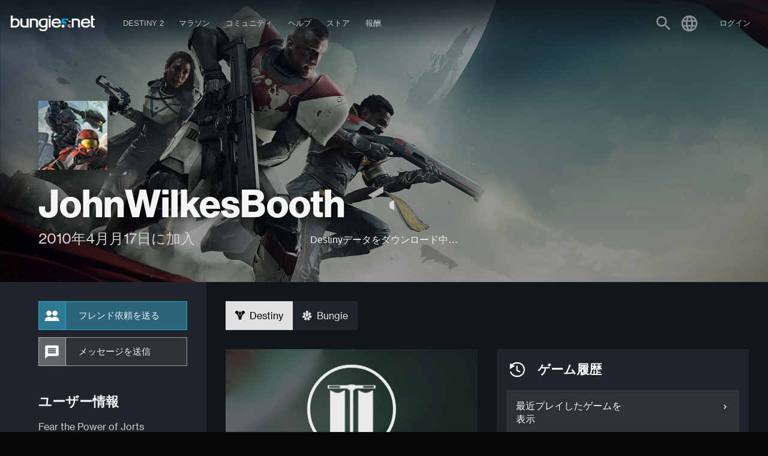

--- FILE ---
content_type: text/html
request_url: https://www.bungie.net/7/ja/User/Profile/BungieNext/877088
body_size: 7976
content:
<!DOCTYPE html><html lang="ja-JP" style="background-color:#060606" class="r-gridmax r-large r-max r-medium ja plat-windows webp" data-react-helmet="class,lang"><head><meta charset="utf-8"><meta name="viewport" content="width=device-width,initial-scale=1,user-scalable=yes"><meta name="theme-color" content="#393f45"><base href="/7"><link rel="manifest" href="/7/manifest.json"><link rel="shortcut icon" href="/7/favicon.ico"><title> &gt; Bungieプロフィール | Bungie.net</title><link href="/7/static/css/62.60d2e00b.chunk.css?59776ef5313ba08cddbb" rel="stylesheet"><script charset="utf-8" src="/7/static/js/1.46ddedd4.chunk.js"></script><link rel="stylesheet" type="text/css" href="/7/static/css/2.996906b7.chunk.css"><script charset="utf-8" src="/7/static/js/2.a35d2644.chunk.js"></script><script charset="utf-8" src="/7/static/js/3.fd9263b5.chunk.js"></script><link rel="stylesheet" type="text/css" href="/7/static/css/5.3078c52e.chunk.css"><script charset="utf-8" src="/7/static/js/5.290b2de9.chunk.js"></script><link rel="stylesheet" type="text/css" href="/7/static/css/UserProfile.cc2d6005.chunk.css"><script charset="utf-8" src="/7/static/js/UserProfile.388b6e57.chunk.js"></script><style data-emotion="css" data-s=""></style><meta property="og:site_name" content="Bungie.net" data-react-helmet="true"><meta property="og:locale" content="ja_JP" data-react-helmet="true"><meta name="twitter:card" content="summary_large_image" data-react-helmet="true"><meta name="twitter:site" content="@Bungie" data-react-helmet="true"><meta name="twitter:creator" content="@Bungie" data-react-helmet="true"><meta name="twitter:app:url:iphone" content="bungie://bungie.net/ja-JP" data-react-helmet="true"><meta name="twitter:app:url:ipad" content="bungie://bungie.net/ja-JP" data-react-helmet="true"><meta name="twitter:app:url:googleplay" content="bungie://bungie.net/ja-JP" data-react-helmet="true"><meta name="twitter:domain" content="Bungie.net" data-react-helmet="true"><meta name="twitter:app:name:iphone" content="Bungie Mobile" data-react-helmet="true"><meta name="twitter:app:name:ipad" content="Bungie Mobile" data-react-helmet="true"><meta name="twitter:app:name:googleplay" content="Bungie Mobile" data-react-helmet="true"><meta name="twitter:app:id:iphone" content="id441444902" data-react-helmet="true"><meta name="twitter:app:id:ipad" content="id441444902" data-react-helmet="true"><meta name="twitter:app:id:googleplay" content="com.bungieinc.bungiemobile" data-react-helmet="true"><link rel="canonical" href="https://www.bungie.net/7/ja/User/Profile/BungieNext/877088" data-react-helmet="true"><meta name="description" content=" > Bungieプロフィール" data-react-helmet="true"><meta property="og:title" content=" > Bungieプロフィール" data-react-helmet="true"><meta property="og:description" content=" > Bungieプロフィール" data-react-helmet="true"><meta property="og:url" content="https://www.bungie.net/7/ja/User/Profile/BungieNext/877088" data-react-helmet="true"><meta property="og:type" content="website" data-react-helmet="true"><meta property="og:image" content="https://www.bungie.net/img/theme/bungienet/logo-share-large.png?on-purpose=true" data-react-helmet="true"><meta property="og:image:secure_url" content="https://www.bungie.net/img/theme/bungienet/logo-share-large.png?on-purpose=true" data-react-helmet="true"><meta property="og:image:width" content="1200" data-react-helmet="true"><meta property="og:image:height" content="630" data-react-helmet="true"><meta name="twitter:title" content=" > Bungieプロフィール" data-react-helmet="true"><meta name="twitter:description" content=" > Bungieプロフィール" data-react-helmet="true"><meta name="twitter:image" content="https://www.bungie.net/img/theme/bungienet/logo-share-large.png?on-purpose=true" data-react-helmet="true"></head><body class="no-spacer" data-react-helmet="class"><noscript>You need to enable JavaScript to run this app.</noscript><div id="root"><div id="app-layout"><div class="nav-visibility-listener" style="position: absolute; width: 1px; height: 1px; top: 60px;"></div><header id="main-navigation" class="MainNavigation_mainNav__hW-s_"><div class="MainNavigation_headerContents__1j8T3"><a id="MainNavigation_topLogo__zqNvk" data-component="Link" data-legacy="false" href="/7/" style="background-image: url(&quot;/img/theme/bungienet/bnetlogo.png&quot;);"></a><div class="MainNavigation_smallMenu__7MZvS" style="background-image: url(&quot;/img/theme/bungienet/menu.png&quot;);"></div><div class="MainNavigation_mainNavigationLinks__3phJq"><a id="MainNavigation_logo__3fFJK" data-component="Link" data-legacy="false" href="/7/" style="background-image: url(&quot;/img/theme/bungienet/bnetlogo.png&quot;);"></a><div class="MainNavigation_loggedOutButtons__2SN_t"><button class="MainNavigation_loButton__3REkg Button_button__LYEcj Button_gold__PEWtB button" type="button">登録</button><button class="MainNavigation_loButton__3REkg Button_button__LYEcj Button_white__27BMf button" type="button">ログイン</button></div><div class="MenuItem_navBucket__1AgA8"><a class="MenuItem_menuItem__2lond" data-component="Link" data-legacy="false" href="/7/ja/Destiny"><div class="MenuItem_linkLabel__2AN_A"><div>Destiny 2</div></div><span class="icon Icon_icon__2JAk5 MenuItem_expandIcon__2pI1A"><i class="material-icons">expand_more</i></span></a><div class="MenuItem_navBucketItems__1uMhb"><a href="https://www.destinythegame.com/ja/YearOfProphecy" target="_blank" rel="noreferrer" class="MenuItem_menuItem__2lond TopNavYearOfProphecy" data-component="a" data-legacy="true"><div class="MenuItem_linkLabel__2AN_A"><div class="MenuItem_secondaryLabel__2nkki">8年目の拡張コンテンツ</div><div>予言の年</div></div></a><a class="MenuItem_menuItem__2lond TopNavNewLight" data-component="Link" data-legacy="false" href="/7/ja/Destiny/NewLight"><div class="MenuItem_linkLabel__2AN_A"><div>無料プレイ</div></div></a><a class="MenuItem_menuItem__2lond TopNavPreviousReleases" data-component="Link" data-legacy="false" href="/7/ja/Destiny/Buy"><div class="MenuItem_linkLabel__2AN_A"><div>過去のリリース</div></div></a><a class="MenuItem_menuItem__2lond TopNavNews" data-component="Link" data-legacy="false" href="/7/ja/News/Destiny"><div class="MenuItem_linkLabel__2AN_A"><div class="MenuItem_secondaryLabel__2nkki">Destiny</div><div>ニュース</div></div></a><hr><a class="MenuItem_menuItem__2lond TopNavRewardsPassProgress" data-component="Link" data-legacy="false" href="/7/ja/Seasons/Progress"><div class="MenuItem_linkLabel__2AN_A"><div>報酬パスの進捗</div></div></a><a class="MenuItem_menuItem__2lond FireteamFinder" data-component="Link" data-legacy="false" href="/7/ja/FireteamFinder"><div class="MenuItem_linkLabel__2AN_A"><div>ファイアチーム検索機能</div></div></a><a href="https://www.bungie.net/ja/ClanV2/MyClans" class="MenuItem_menuItem__2lond Clans" data-component="a" data-legacy="true"><div class="MenuItem_linkLabel__2AN_A"><div>クラン</div></div></a></div></div><div class="MenuItem_navBucket__1AgA8"><a href="https://www.marathonthegame.com/" target="_blank" rel="noreferrer" class="MenuItem_menuItem__2lond" data-component="a" data-legacy="true"><div class="MenuItem_linkLabel__2AN_A"><div>マラソン</div></div><span class="icon Icon_icon__2JAk5 MenuItem_expandIcon__2pI1A"><i class="material-icons">expand_more</i></span></a><div class="MenuItem_navBucketItems__1uMhb"><a href="https://www.marathonthegame.com/" target="_blank" rel="noreferrer" class="MenuItem_menuItem__2lond TopNavLearnMore" data-component="a" data-legacy="true"><div class="MenuItem_linkLabel__2AN_A"><div>もっと詳しく</div></div></a><a class="MenuItem_menuItem__2lond TopNavNews" data-component="Link" data-legacy="false" href="/7/ja/News/Marathon"><div class="MenuItem_linkLabel__2AN_A"><div class="MenuItem_secondaryLabel__2nkki">マラソン</div><div>ニュース</div></div></a><a href="https://www.discord.gg/marathonthegame" target="_blank" rel="noreferrer" class="MenuItem_menuItem__2lond TopNavJoinServer" data-component="a" data-legacy="true"><div class="MenuItem_linkLabel__2AN_A"><div class="MenuItem_secondaryLabel__2nkki">Discord</div><div>サーバーに参加する</div></div></a></div></div><div class="MenuItem_navBucket__1AgA8"><a href="https://www.bungie.net/ja/News" class="MenuItem_menuItem__2lond" data-component="a" data-legacy="true"><div class="MenuItem_linkLabel__2AN_A"><div>コミュニティ</div></div><span class="icon Icon_icon__2JAk5 MenuItem_expandIcon__2pI1A"><i class="material-icons">expand_more</i></span></a><div class="MenuItem_navBucketItems__1uMhb"><a class="MenuItem_menuItem__2lond TopNavNews" data-component="Link" data-legacy="false" href="/7/ja/News"><div class="MenuItem_linkLabel__2AN_A"><div>ニュース</div></div></a><a href="https://www.discord.gg/marathonthegame" target="_blank" rel="noreferrer" class="MenuItem_menuItem__2lond TopNavMarathon" data-component="a" data-legacy="true"><div class="MenuItem_linkLabel__2AN_A"><div class="MenuItem_secondaryLabel__2nkki">Discord</div><div>マラソン</div></div></a><a href="https://www.discord.gg/destinygame" target="_blank" rel="noreferrer" class="MenuItem_menuItem__2lond TopNavDestiny" data-component="a" data-legacy="true"><div class="MenuItem_linkLabel__2AN_A"><div class="MenuItem_secondaryLabel__2nkki">Discord</div><div>Destiny</div></div></a><a href="https://www.bungie.net/ja/Forum/Topics" class="MenuItem_menuItem__2lond TopNavForums" data-component="a" data-legacy="true"><div class="MenuItem_linkLabel__2AN_A"><div>フォーラム</div></div></a></div></div><div class="MenuItem_navBucket__1AgA8"><a href="https://www.bungie.net/ja/Support" class="MenuItem_menuItem__2lond" data-component="a" data-legacy="true"><div class="MenuItem_linkLabel__2AN_A"><div>ヘルプ</div></div><span class="icon Icon_icon__2JAk5 MenuItem_expandIcon__2pI1A"><i class="material-icons">expand_more</i></span></a><div class="MenuItem_navBucketItems__1uMhb"><a href="https://www.bungie.net/ja/Support" class="MenuItem_menuItem__2lond TopNavArticles" data-component="a" data-legacy="true"><div class="MenuItem_linkLabel__2AN_A"><div>ヘルプセンター</div></div></a><a class="MenuItem_menuItem__2lond TopNavDestiny2Guide" data-component="Link" data-legacy="false" href="/7/ja/News/article/official-destiny-2-guide-new"><div class="MenuItem_linkLabel__2AN_A"><div>新規プレイヤーガイド</div></div></a><a href="https://www.bungie.net/ja/Forums/Topics/?tg=Help" class="MenuItem_menuItem__2lond TopNavHelpForum" data-component="a" data-legacy="true"><div class="MenuItem_linkLabel__2AN_A"><div>ヘルプフォーラム</div></div></a><a href="https://www.bungie.net/Silver" class="MenuItem_menuItem__2lond TopNavEververse" data-component="a" data-legacy="true"><div class="MenuItem_linkLabel__2AN_A"><div>エバーバース</div></div></a><a href="https://www.bungie.net/ja/Forums/Topics/?tg=Help%20Eververse" class="MenuItem_menuItem__2lond TopNavEververseHelpForum" data-component="a" data-legacy="true"><div class="MenuItem_linkLabel__2AN_A"><div>エバーバースのヘルプフォーラム</div></div></a><a href="https://help.bungie.net/hc/articles/4402601695252" class="MenuItem_menuItem__2lond TopNavMentalHealth" data-component="a" data-legacy="true"><div class="MenuItem_linkLabel__2AN_A"><div>メンタルヘルス相談窓口</div></div></a></div></div><div class="MenuItem_navBucket__1AgA8" data-id="store"><a href="https://bungiestore.com/" target="_blank" rel="noreferrer" class="MenuItem_menuItem__2lond" data-component="a" data-legacy="true"><div class="MenuItem_linkLabel__2AN_A"><div>ストア</div></div><span class="icon Icon_icon__2JAk5 MenuItem_expandIcon__2pI1A"><i class="material-icons">expand_more</i></span></a><div class="MenuItem_navBucketItems__1uMhb"><a class="MenuItem_menuItem__2lond TopNavBuyDestiny" data-component="Link" data-legacy="false" href="/7/ja/Destiny/Buy"><div class="MenuItem_linkLabel__2AN_A"><div>Destiny 2を購入</div></div></a><a href="https://bungiestore.com/" target="_blank" rel="noreferrer" class="MenuItem_menuItem__2lond TopNavBungieStore" data-component="a" data-legacy="true"><div class="MenuItem_linkLabel__2AN_A"><div>Bungieストア</div></div></a><a class="MenuItem_menuItem__2lond BungieRewards" data-component="Link" data-legacy="false" href="/7/ja/Direct/Rewards"><div class="MenuItem_linkLabel__2AN_A"><div>Bungieの報酬</div></div></a></div></div><div class="MenuItem_navBucket__1AgA8" data-id="rewards"><a class="MenuItem_menuItem__2lond" data-component="Link" data-legacy="false" href="/7/ja/Direct/Rewards"><div class="MenuItem_linkLabel__2AN_A"><div>報酬</div></div><span class="icon Icon_icon__2JAk5 MenuItem_expandIcon__2pI1A"><i class="material-icons">expand_more</i></span></a><div class="MenuItem_navBucketItems__1uMhb"><a href="https://bungiestore.com/bungie-rewards" target="_blank" rel="noreferrer" class="MenuItem_menuItem__2lond TopNavBungieStoreRewards" data-component="a" data-legacy="true"><div class="MenuItem_linkLabel__2AN_A"><div>Bungieストア報酬</div></div></a><a href="https://www.bungie.net/ja/Profile/Rewards" class="MenuItem_menuItem__2lond TopNavClaimDigitalRewards" data-component="a" data-legacy="true"><div class="MenuItem_linkLabel__2AN_A"><div>デジタル報酬を入手</div></div></a></div></div></div><div class="MainNavigation_signIn__3N4eD"><div class="UserMenu_userAuth__1Eh0R"><a class="UserMenu_trigger__2-inN" data-component="Link" data-legacy="false" href="/7/ja/Search"><svg stroke="currentColor" fill="currentColor" stroke-width="0" viewBox="0 0 24 24" height="1em" width="1em" xmlns="http://www.w3.org/2000/svg"><path d="M15.5 14h-.79l-.28-.27C15.41 12.59 16 11.11 16 9.5 16 5.91 13.09 3 9.5 3S3 5.91 3 9.5 5.91 16 9.5 16c1.61 0 3.09-.59 4.23-1.57l.27.28v.79l5 4.99L20.49 19l-4.99-5zm-6 0C7.01 14 5 11.99 5 9.5S7.01 5 9.5 5 14 7.01 14 9.5 11.99 14 9.5 14z"></path></svg></a><div class="LocaleSwitcher_wrapper__2ILGr UserMenu_localeTrigger__MjQ4m"><div class="LocaleSwitcher_trigger__1I9IF UserMenu_trigger__2-inN"><svg stroke="currentColor" fill="currentColor" stroke-width="0" viewBox="0 0 24 24" height="1em" width="1em" xmlns="http://www.w3.org/2000/svg"><path d="M11.99 2C6.47 2 2 6.48 2 12s4.47 10 9.99 10C17.52 22 22 17.52 22 12S17.52 2 11.99 2zm6.93 6h-2.95c-.32-1.25-.78-2.45-1.38-3.56 1.84.63 3.37 1.91 4.33 3.56zM12 4.04c.83 1.2 1.48 2.53 1.91 3.96h-3.82c.43-1.43 1.08-2.76 1.91-3.96zM4.26 14C4.1 13.36 4 12.69 4 12s.1-1.36.26-2h3.38c-.08.66-.14 1.32-.14 2 0 .68.06 1.34.14 2H4.26zm.82 2h2.95c.32 1.25.78 2.45 1.38 3.56-1.84-.63-3.37-1.9-4.33-3.56zm2.95-8H5.08c.96-1.66 2.49-2.93 4.33-3.56C8.81 5.55 8.35 6.75 8.03 8zM12 19.96c-.83-1.2-1.48-2.53-1.91-3.96h3.82c-.43 1.43-1.08 2.76-1.91 3.96zM14.34 14H9.66c-.09-.66-.16-1.32-.16-2 0-.68.07-1.35.16-2h4.68c.09.65.16 1.32.16 2 0 .68-.07 1.34-.16 2zm.25 5.56c.6-1.11 1.06-2.31 1.38-3.56h2.95c-.96 1.65-2.49 2.93-4.33 3.56zM16.36 14c.08-.66.14-1.32.14-2 0-.68-.06-1.34-.14-2h3.38c.16.64.26 1.31.26 2s-.1 1.36-.26 2h-3.38z"></path></svg></div><div class="LocaleSwitcher_options__2CE42" aria-label="##validationproperties.preferredLanguage##" role="listbox"><div role="option" aria-selected="false" class="LocaleSwitcher_option__3s4P1" data-locale="de">Deutsch</div><div role="option" aria-selected="false" class="LocaleSwitcher_option__3s4P1" data-locale="en">English</div><div role="option" aria-selected="false" class="LocaleSwitcher_option__3s4P1" data-locale="es">Español</div><div role="option" aria-selected="false" class="LocaleSwitcher_option__3s4P1" data-locale="es-mx">Español (México)</div><div role="option" aria-selected="false" class="LocaleSwitcher_option__3s4P1" data-locale="fr">Français</div><div role="option" aria-selected="false" class="LocaleSwitcher_option__3s4P1" data-locale="it">Italiano</div><div role="option" aria-selected="true" class="LocaleSwitcher_option__3s4P1 LocaleSwitcher_current__9Q5EZ" data-locale="ja">日本語</div><div role="option" aria-selected="false" class="LocaleSwitcher_option__3s4P1" data-locale="ko">한국어</div><div role="option" aria-selected="false" class="LocaleSwitcher_option__3s4P1" data-locale="pl">Polski</div><div role="option" aria-selected="false" class="LocaleSwitcher_option__3s4P1" data-locale="pt-br">Português (Brasil)</div><div role="option" aria-selected="false" class="LocaleSwitcher_option__3s4P1" data-locale="ru">Русский</div><div role="option" aria-selected="false" class="LocaleSwitcher_option__3s4P1" data-locale="zh-chs">简体中文</div><div role="option" aria-selected="false" class="LocaleSwitcher_option__3s4P1" data-locale="zh-cht">繁體中文</div></div></div><div class="MenuItem_navBucket__1AgA8 MenuItem_isAuthTrigger__2sOqq UserMenu_signIn__2RUlU" data-id="sign-in"><span class="MenuItem_menuItem__2lond UserMenu_signIn__2RUlU"><div class="MenuItem_linkLabel__2AN_A"><div>ログイン</div></div></span><div class="MenuItem_navBucketItems__1uMhb"><div class="MenuItem_menuItem__2lond">PlayStation</div><div class="MenuItem_menuItem__2lond">Steam</div><div class="MenuItem_menuItem__2lond">Xbox</div><div class="MenuItem_menuItem__2lond">Epic</div><div class="MenuItem_menuItem__2lond">Twitch</div><div class="UserMenu_registrationNavFooter__3JL1n"><button class="Button_button__LYEcj Button_small__1TGEH Button_gold__PEWtB button" type="button" style="width: 100%;">登録</button></div></div></div></div></div><div class="Sidebar_accountSidebar__2LSJ6"><span class="MuiTypography-root MuiTypography-caption css-1ij4i31">Bungie</span><a data-component="Link" data-legacy="false" href="/7/ja/User/Profile"><div class="OneLineItem_oneLineItem__2BEmf OneLineItem_basicSizeSmall__2Whwg"><div class="OneLineItem_iconSlot__1fw-l"><div class="OneLineItem_icon__1_3oE"><div class="OneLineItem_iconCoin__Zcr_s" style="background-image: url(&quot;/img/theme/bungienet/account_sidebar/accountmenu_profile.png&quot;);"></div></div></div><div class="OneLineItem_textContent__3z4pN"><div class="OneLineItem_title__1c10G">プロフィールを見る</div></div><div class="OneLineItem_flairSlot__2MPwe"></div></div></a><a data-component="Link" data-legacy="false" href="/7/ja/User/Account"><div class="OneLineItem_oneLineItem__2BEmf OneLineItem_basicSizeSmall__2Whwg"><div class="OneLineItem_iconSlot__1fw-l"><div class="OneLineItem_icon__1_3oE"><div class="OneLineItem_iconCoin__Zcr_s" style="background-image: url(&quot;/img/theme/bungienet/account_sidebar/accountmenu_settings.png&quot;);"></div></div></div><div class="OneLineItem_textContent__3z4pN"><div class="OneLineItem_title__1c10G">設定</div></div><div class="OneLineItem_flairSlot__2MPwe"></div></div></a><a data-component="Link" data-legacy="false" href="/7/ja/User/Account/BungieFriends"><div class="OneLineItem_oneLineItem__2BEmf OneLineItem_basicSizeSmall__2Whwg"><div class="OneLineItem_iconSlot__1fw-l"><div class="OneLineItem_icon__1_3oE"><div class="OneLineItem_iconCoin__Zcr_s" style="background-image: url(&quot;/img/theme/bungienet/account_sidebar/accountmenu_friends.png&quot;);"></div></div></div><div class="OneLineItem_textContent__3z4pN"><div class="OneLineItem_title__1c10G">Bungieフレンド</div></div><div class="OneLineItem_flairSlot__2MPwe"></div></div></a><a data-component="Link" data-legacy="false" href="/7/ja/Direct/Rewards"><div class="OneLineItem_oneLineItem__2BEmf OneLineItem_basicSizeSmall__2Whwg"><div class="OneLineItem_iconSlot__1fw-l"><div class="OneLineItem_icon__1_3oE"><div class="OneLineItem_iconCoin__Zcr_s" style="background-image: url(&quot;/img/theme/bungienet/account_sidebar/accountmenu_rewards.png&quot;);"></div></div></div><div class="OneLineItem_textContent__3z4pN"><div class="OneLineItem_title__1c10G">デジタル報酬</div></div><div class="OneLineItem_flairSlot__2MPwe"></div></div></a><a data-component="Link" data-legacy="false" href="/7/ja/Codes/Redeem"><div class="OneLineItem_oneLineItem__2BEmf OneLineItem_basicSizeSmall__2Whwg"><div class="OneLineItem_iconSlot__1fw-l"><div class="OneLineItem_icon__1_3oE"><div class="OneLineItem_iconCoin__Zcr_s" style="background-image: url(&quot;/img/theme/bungienet/account_sidebar/account_redeem.png&quot;);"></div></div></div><div class="OneLineItem_textContent__3z4pN"><div class="OneLineItem_title__1c10G">コード利用</div></div><div class="OneLineItem_flairSlot__2MPwe"></div></div></a><div class="Sidebar_divider__ZjRW5"></div><span class="MuiTypography-root MuiTypography-caption css-1ij4i31">Destiny</span><a data-component="Link" data-legacy="false" href="/7/ja/CrossSave"><div class="OneLineItem_oneLineItem__2BEmf OneLineItem_basicSizeSmall__2Whwg"><div class="OneLineItem_iconSlot__1fw-l"><div class="OneLineItem_icon__1_3oE"><div class="OneLineItem_iconCoin__Zcr_s" style="background-image: url(&quot;/img/theme/bungienet/account_sidebar/accountmenu_crosssave.png&quot;);"></div></div></div><div class="OneLineItem_textContent__3z4pN"><div class="OneLineItem_title__1c10G">クロスセーブ</div></div><div class="OneLineItem_flairSlot__2MPwe"></div></div></a><a data-component="Link" data-legacy="false" href="/7/ja/Seasons/Progress"><div class="OneLineItem_oneLineItem__2BEmf OneLineItem_basicSizeSmall__2Whwg"><div class="OneLineItem_iconSlot__1fw-l"><div class="OneLineItem_icon__1_3oE"><div class="OneLineItem_iconCoin__Zcr_s" style="background-image: url(&quot;/img/theme/bungienet/icons/icon_seasons.png&quot;);"></div></div></div><div class="OneLineItem_textContent__3z4pN"><div class="OneLineItem_title__1c10G">報酬パスの進捗</div></div><div class="OneLineItem_flairSlot__2MPwe"></div></div></a><a href="https://www.bungie.net/ja/ClanV2/MyClan" data-component="a" data-legacy="true"><div class="OneLineItem_oneLineItem__2BEmf OneLineItem_basicSizeSmall__2Whwg"><div class="OneLineItem_iconSlot__1fw-l"><div class="OneLineItem_icon__1_3oE"><div class="OneLineItem_iconCoin__Zcr_s" style="background-image: url(&quot;/img/theme/bungienet/account_sidebar/accountmenu_clan.png&quot;);"></div></div></div><div class="OneLineItem_textContent__3z4pN"><div class="OneLineItem_title__1c10G">クラン</div></div><div class="OneLineItem_flairSlot__2MPwe"></div></div></a><a data-component="Link" data-legacy="false" href="/7/ja/FireteamFinder"><div class="OneLineItem_oneLineItem__2BEmf OneLineItem_basicSizeSmall__2Whwg"><div class="OneLineItem_iconSlot__1fw-l"><div class="OneLineItem_icon__1_3oE"><div class="OneLineItem_iconCoin__Zcr_s" style="background-image: url(&quot;/img/theme/bungienet/account_sidebar/accountmenu_fireteamfinder.png&quot;);"></div></div></div><div class="OneLineItem_textContent__3z4pN"><div class="OneLineItem_title__1c10G">ファイアチーム検索機能</div></div><div class="OneLineItem_flairSlot__2MPwe"></div></div></a><a data-component="Link" data-legacy="false" href="/7/ja/Triumphs"><div class="OneLineItem_oneLineItem__2BEmf OneLineItem_basicSizeSmall__2Whwg"><div class="OneLineItem_iconSlot__1fw-l"><div class="OneLineItem_icon__1_3oE"><div class="OneLineItem_iconCoin__Zcr_s" style="background-image: url(&quot;/img/theme/bungienet/account_sidebar/accountmenu_triumphs.png&quot;);"></div></div></div><div class="OneLineItem_textContent__3z4pN"><div class="OneLineItem_title__1c10G">勝利の道のり</div></div><div class="OneLineItem_flairSlot__2MPwe"></div></div></a><a data-component="Link" data-legacy="false" href="/7/ja/Collections"><div class="OneLineItem_oneLineItem__2BEmf OneLineItem_basicSizeSmall__2Whwg"><div class="OneLineItem_iconSlot__1fw-l"><div class="OneLineItem_icon__1_3oE"><div class="OneLineItem_iconCoin__Zcr_s" style="background-image: url(&quot;/img/theme/bungienet/account_sidebar/accountmenu_collections.png&quot;);"></div></div></div><div class="OneLineItem_textContent__3z4pN"><div class="OneLineItem_title__1c10G">コレクション</div></div><div class="OneLineItem_flairSlot__2MPwe"></div></div></a><a data-component="Link" data-legacy="false" href="/7/ja/User/GameHistory/254"><div class="OneLineItem_oneLineItem__2BEmf OneLineItem_basicSizeSmall__2Whwg"><div class="OneLineItem_iconSlot__1fw-l"><div class="OneLineItem_icon__1_3oE"><div class="OneLineItem_iconCoin__Zcr_s" style="background-image: url(&quot;/img/theme/bungienet/account_sidebar/accountmenu_gamehistory.png&quot;);"></div></div></div><div class="OneLineItem_textContent__3z4pN"><div class="OneLineItem_title__1c10G">ゲーム履歴</div></div><div class="OneLineItem_flairSlot__2MPwe"></div></div></a><div class="Sidebar_divider__ZjRW5"></div><div class="MenuItem_menuItem__2lond"><div class="OneLineItem_oneLineItem__2BEmf OneLineItem_basicSizeSmall__2Whwg OneLineItem_clickable__3r7CF"><div class="OneLineItem_iconSlot__1fw-l"><div class="OneLineItem_icon__1_3oE"><div class="OneLineItem_iconCoin__Zcr_s" style="background-image: url(&quot;/img/theme/bungienet/account_sidebar/accountmenu_signout.png&quot;);"></div></div></div><div class="OneLineItem_textContent__3z4pN"><div class="OneLineItem_title__1c10G">ログアウト</div></div><div class="OneLineItem_flairSlot__2MPwe"></div></div></div></div><div class="Sidebar_accountSidebar__2LSJ6"></div></div></header><div id="main-content"><div class="FullPageLoadingBar_loadingBar__3M7jH FullPageLoadingBar_loaded__2gU5t"></div><div><div class="Profile_destinyFont__eIvyj"><div class="Spinner_spinnerContainer__1CrPO Spinner_loading__2-SRZ Spinner_fullPage__B-37W"><div class="Spinner_spinnerOverlay__2kWml"><div class="Spinner_spinnerInner__3-zKL"><div class="Spinner_spinner__2vmaR Spinner_on__3HWmF"><svg class="Spinner_outer__3N3g3" xmlns="http://www.w3.org/2000/svg" viewBox="0 0 93.12 107.52"><polygon class="Spinner_step__2pTaD Spinner_step0__G1Gz1" points="1.4993555928857774,25.70919947248558 16.29799608155895,34.255527834132636 45.040645234973454,17.657660176081663 45.040645234973454,0.5799999237060547 1.4993555928857774,25.70919947248558 "></polygon><polygon class="Spinner_step__2pTaD Spinner_step1__2dr3M" points="14.798639163130133,70.04514361060887 14.798639163130133,36.84941215063213 0,28.303083788985077 0,78.57647357327482 14.798639163130133,70.04514361060887 "></polygon><polygon class="Spinner_step__2pTaD Spinner_step2__1369K" points="45.040645234973454,89.22190104230344 16.29799608155895,72.63902792710837 1.4993555928857774,81.18535821681803 45.040645234973454,106.31455390947235 45.040645234973454,89.22190104230344 "></polygon><polygon class="Spinner_step__2pTaD Spinner_step3__2S4sl" points="91.58064449628182,81.18535821681803 76.76700789820188,72.63902792710837 48.03935328764328,89.22190104230344 48.03935328764328,106.31455390947235 91.58064449628182,81.18535821681803 "></polygon><polygon class="Spinner_step__2pTaD Spinner_step4__3FrUm" points="78.2663619245368,36.84941215063213 78.2663619245368,70.04514361060887 93.07999852261673,78.57647357327482 93.07999852261673,28.303083788985077 78.2663619245368,36.84941215063213 "></polygon><polygon class="Spinner_step__2pTaD Spinner_step5__32xDl" points="48.03935328764328,0.5799999237060547 48.03935328764328,17.657660176081663 76.76700789820188,34.255527834132636 91.58064449628182,25.70919947248558 48.03935328764328,0.5799999237060547 "></polygon></svg><svg class="Spinner_inner__svHGp" xmlns="http://www.w3.org/2000/svg" viewBox="0 0 93.12 107.52"><polygon class="Spinner_step__2pTaD Spinner_step5__32xDl" points="32.685951708002904,43.71646161198646 45.040645234973454,36.579529659851914 45.040645234973454,21.181146379706433 19.34168583473388,36.00977173645447 32.685951708002904,43.71646161198646 "></polygon><polygon class="Spinner_step__2pTaD Spinner_step4__3FrUm" points="31.18659575360539,60.58420983275505 31.18659575360539,46.31034592848596 17.842331808398967,38.61865252387247 17.842331808398967,68.27590709349374 31.18659575360539,60.58420983275505 "></polygon><polygon class="Spinner_step__2pTaD Spinner_step3__2S4sl" points="45.040645234973454,70.3150261013891 32.685951708002904,63.17809800537975 19.34168583473388,70.88478402478654 45.040645234973454,85.71341323765978 45.040645234973454,70.3150261013891 "></polygon><polygon class="Spinner_step__2pTaD Spinner_step2__1369K" points="60.394042958488626,63.17809800537975 48.03935328764328,70.3150261013891 48.03935328764328,85.71341323765978 73.72331428890175,70.88478402478654 60.394042958488626,63.17809800537975 "></polygon><polygon class="Spinner_step__2pTaD Spinner_step1__2dr3M" points="61.89339698482354,46.31034592848596 61.89339698482354,60.58420983275505 75.22266831523666,68.27590709349374 75.22266831523666,38.61865252387247 61.89339698482354,46.31034592848596 "></polygon><polygon class="Spinner_step__2pTaD Spinner_step0__G1Gz1" points="48.03935328764328,21.181146379706433 48.03935328764328,36.579529659851914 60.394042958488626,43.71646161198646 73.72331428890175,36.00977173645447 48.03935328764328,21.181146379706433 "></polygon></svg></div></div></div></div></div></div></div><div class="service-alert"><div class="ServiceAlertBar_wrapper__1eEBo"></div></div><footer id="main-footer" class="Footer_footer__2OQZr"><a href="/7"><img src="/7/ca/bungie/icons/logos/bungienet/bungie_logo_footer.png" class="Footer_footerLogo__2cQyL"></a><div class="Footer_navBottom__9KJtC"><div class="Footer_column__1Juaw"><ul><li><a data-component="Link" data-legacy="false" href="/7/ja/Destiny/NewLight">Destiny 2</a></li><li><a data-component="Link" data-legacy="false" href="/7/ja/News">ニュース</a></li><li><a data-component="Link" data-legacy="false" href="/7/ja/Destiny/Buy">Destiny&nbsp;2を入手</a></li><li><a data-component="Link" data-legacy="false" href="/7/ja/Destiny/Buy?version=Promo">拡張コンテンツ</a></li><li><a href="https://www.bungie.net/episoderevenant" data-component="a" data-legacy="true">エピソード</a></li><li><a href="https://www.bungie.net/ja/ClanV2/MyClan" data-component="a" data-legacy="true">コミュニティ</a></li><li><a data-component="Link" data-legacy="false" href="/7/ja/FireteamFinder">ファイアチームを見つける</a></li><li><a href="https://www.bungie.net/ja/Application" data-component="a" data-legacy="true">開発者ポータル</a></li></ul></div><div class="Footer_column__1Juaw"><ul><li><a data-component="Link" data-legacy="false" href="/7/ja/Destiny/Companion">コンパニオン</a></li><li><a data-component="Link" data-legacy="false" href="/7/ja/User/SignIn?bru=%2F7%2Fja%2FUser%2FProfile%2FBungieNext%2F877088">登録/サインイン</a></li><li><a data-component="Link" data-legacy="false" href="/7/ja/Seasons/Progress">報酬パスの進捗</a></li><li><a data-component="Link" data-legacy="false" href="/7/ja/Triumphs">勝利の道のり</a></li><li><a data-component="Link" data-legacy="false" href="/7/ja/CrossSave">クロスセーブ</a></li><li><a data-component="Link" data-legacy="false" href="/7/ja/Direct/Rewards">報酬</a></li><li><a data-component="Link" data-legacy="false" href="/7/ja/Codes/Redeem">コード利用</a></li></ul></div><div class="Footer_column__1Juaw"><ul><li><a href="https://www.bungie.net/ja/Support" data-component="a" data-legacy="true">ヘルプ</a></li><li><a href="https://www.bungie.net/ja/Guide/Destiny2" data-component="a" data-legacy="true">ガイド</a></li><li><a href="https://www.bungie.net/ja/Support" data-component="a" data-legacy="true">FAQ</a></li><li><a data-component="Link" data-legacy="false" href="/7/ja/Legal/sla">免責事項</a></li><li><a data-component="Link" data-legacy="false" href="/7/ja/Legal/terms">利用規約</a></li><li><a data-component="Link" data-legacy="false" href="/7/ja/Legal/privacypolicy">プライバシーポリシー</a></li><li><a data-component="Link" data-legacy="false" href="/7/ja/Legal/paymentservicesact">資金決済法</a></li><li><a href="https://www.bungie.net/ja/Help/Troubleshoot?oid=48626" data-component="a" data-legacy="true">個人情報を販売しない</a></li></ul></div><div class="Footer_column__1Juaw"><ul><li><a href="https://careers.bungie.com/?utm_source=BungieNet&amp;utm_medium=footerlink&amp;utm_campaign=BNET_2020" target="_blank" rel="noreferrer" data-component="a" data-legacy="true">Bungie</a></li><li><a href="https://careers.bungie.com/jobs" target="_blank" rel="noreferrer" data-component="a" data-legacy="true">採用情報</a></li><li><a data-component="Link" data-legacy="false" href="/7/ja/BungieTech">技術ブログ</a></li><li><a href="https://press.bungie.com/ja-JP" target="_blank" rel="noreferrer" data-component="a" data-legacy="true">プレスルーム</a></li></ul></div><div class="Footer_column__1Juaw"><ul><li><a href="https://bungiestore.com/?utm_source=BungieNet&amp;utm_medium=footerlink&amp;utm_campaign=BNET_2020" target="_blank" rel="noreferrer" data-component="a" data-legacy="true">ストア</a></li><li><a href="https://bungiestore.com/collections/whats-new" target="_blank" rel="noreferrer" data-component="a" data-legacy="true">新商品</a></li><li><a href="https://bungiestore.com/merchandise" target="_blank" rel="noreferrer" data-component="a" data-legacy="true">商品</a></li><li><a href="https://bungiestore.com/collections/soundtracks" target="_blank" rel="noreferrer" data-component="a" data-legacy="true">サウンドトラック</a></li><li><a href="https://bungiestore.com/collections/community-artist-series" target="_blank" rel="noreferrer" data-component="a" data-legacy="true">コミュニティアーティストシリーズ</a></li><li><a href="https://bungiestore.com/collections/bungie-rewards" target="_blank" rel="noreferrer" data-component="a" data-legacy="true">Bungieの報酬</a></li><li><a href="https://bungiestore.com/collections/last-chance" target="_blank" rel="noreferrer" data-component="a" data-legacy="true">最後のチャンス</a></li></ul></div><div class="Footer_column__1Juaw"><ul><li><a href="https://bungiefoundation.org/?utm_source=BungieNet&amp;utm_medium=footerlink&amp;utm_campaign=BNET_2020" target="_blank" rel="noreferrer" data-component="a" data-legacy="true">Bungie 財団法人</a></li><li><a href="https://bungiefoundation.org/littlelights" target="_blank" rel="noreferrer" data-component="a" data-legacy="true">子供たちにiPadを</a></li><li><a href="https://bungiefoundation.org/news-events" target="_blank" rel="noreferrer" data-component="a" data-legacy="true">ニュース&amp;イベント</a></li><li><a href="https://bungiefoundation.donordrive.com/index.cfm?fuseaction=donate.event&amp;eventID=506" target="_blank" rel="noreferrer" data-component="a" data-legacy="true">寄付</a></li></ul></div></div><div class="Footer_navBottom__9KJtC Footer_lower__1zuTZ"><p class="Footer_copyright__ed6SP">© 2025 Bungie, Inc. All rights reserved.</p><p class="Footer_secondFooter__345tK">STAR WARS © &amp; ™ 2024 Lucasfilm Ltd. All rights reserved.</p><div class="Footer_followUs__34y9c"><p>フォローしてください</p><ul><li><a href="https://www.facebook.com/destinythegame.jpn" class="ir" title="DestinyのFacebookアカウント"></a></li><li class="Footer_instagram__pk3DB"><a href="https://www.instagram.com/DestinyTheGame/" class="ir" title="DestinyのInstagramアカウント"></a></li><li class="Footer_twitter__24Zbn"><a href="https://twitter.com/DestinyGameJP" class="ir" title="DestinyのTwitterアカウント"></a></li><li class="Footer_youtube__2wMpB"><a href="https://www.youtube.com/user/destinygame" class="ir" title="DestinyのYouTubeチャンネル"></a></li><li class="Footer_twitch__sOw0V"><a href="https://www.twitch.tv/bungie" class="ir" title="BungieのTwitchチャンネル"></a></li><li class="Footer_tiktok__2GA1p"><a href="https://www.tiktok.com/@DestinyTheGame" class="ir" title="DestinyのTikTokアカウント"></a></li><li class="Footer_discord__3UekK"><a href="https://discord.gg/destinygame" class="ir" title="DestinyのDiscordチャンネル"></a></li></ul></div><div class="Footer_esrb__KaluB"><a href="http://www.jp.playstation.com/cero/index.html?hfclick=FTR_cero" class="esrb"><img src="/img/theme/bungienet/img/rating_ceroD.png" alt="「D」 (17歳以上対象)"></a></div></div><div class="Footer_appLinks__2sMcc">Destiny コンパニオンアプリをダウンロード<div><a href="http://apps.apple.com/us/app/bungie-mobile/id441444902" class="Footer_btnAppStore__3DMIR" style="background-image: url(&quot;/img/theme/bungienet/btns/app-store-badges/app-store-badge-ja.svg&quot;);">アプリストアでダウンロードする</a><a href="http://play.google.com/store/apps/details?id=com.bungieinc.bungiemobile" class="Footer_btnGooglePlay__GZ_c8" style="background-image: url(&quot;/img/theme/bungienet/btns/google-play-badges/google-play-badge-ja-1.png&quot;);">Google Play で入手する</a></div></div></footer></div><div class="CookieConsent_cookieConsent__iBNsm CookieConsent_on__29qiK"><div class="CookieConsent_content__33nru"><span>このサイトでは、できる限り最高のユーザーエクスペリエンスを提供することを目的にクッキーを使用しています。「承諾」をクリックすると、<a data-component="Link" data-legacy="false" href="/7/ja/Legal/cookiepolicy">クッキーに関する方針</a>および<a data-component="Link" data-legacy="false" href="/7/ja/Legal/privacypolicy">プライバシーポリシー</a>に記載されている方針に同意したことになります。</span><button class="CookieConsent_accept_button__3jpXD Button_button__LYEcj Button_gold__PEWtB button" type="button">承諾</button></div></div><div class="ToastContainer_container__3riMT"><div class="ToastContainer_toaster__1qpSu ToastContainer_t__2bLMF"></div><div class="ToastContainer_toaster__1qpSu ToastContainer_tl__2vc1a"></div><div class="ToastContainer_toaster__1qpSu ToastContainer_tr__1vR5b"></div><div class="ToastContainer_toaster__1qpSu ToastContainer_r__29GvQ"></div><div class="ToastContainer_toaster__1qpSu ToastContainer_l__2DkB4"></div><div class="ToastContainer_toaster__1qpSu ToastContainer_b__wDvQ6"></div><div class="ToastContainer_toaster__1qpSu ToastContainer_br__1vsLL"></div><div class="ToastContainer_toaster__1qpSu ToastContainer_bl__s0b8Y"></div></div><div id="dropdown-options-container"></div></div><script type="text/javascript" src="/JSNavigation.ashx" id="NavigationConfigScript"></script><script src="/7/static/js/runtime-main.2ebda663.js?59776ef5313ba08cddbb"></script><script src="/7/static/js/62.de79f8cc.chunk.js?59776ef5313ba08cddbb"></script><script src="/7/static/js/main.c92efb81.chunk.js?59776ef5313ba08cddbb"></script><script defer src="https://static.cloudflareinsights.com/beacon.min.js/vcd15cbe7772f49c399c6a5babf22c1241717689176015" integrity="sha512-ZpsOmlRQV6y907TI0dKBHq9Md29nnaEIPlkf84rnaERnq6zvWvPUqr2ft8M1aS28oN72PdrCzSjY4U6VaAw1EQ==" data-cf-beacon='{"rayId":"9a34a9efe9b58305","version":"2025.9.1","serverTiming":{"name":{"cfExtPri":true,"cfEdge":true,"cfOrigin":true,"cfL4":true,"cfSpeedBrain":true,"cfCacheStatus":true}},"token":"d9037c24bdf84e8bb712f1597ca7e783","b":1}' crossorigin="anonymous"></script>
</body></html>

--- FILE ---
content_type: text/css
request_url: https://www.bungie.net/7/static/css/UserProfile.cc2d6005.chunk.css
body_size: 7244
content:
.Profile_destinyFont__eIvyj{font-family:NeueHaasGroteskTextPro,-apple-system,BlinkMacSystemFont,Arial,sans-serif,Apple Color Emoji,Segoe UI Emoji,Segoe UI Symbol}.Profile_profileBanner__1tQZy{background-position:50% 30%;background-repeat:no-repeat;background-size:cover;height:470px;display:flex;justify-content:center;position:relative}.r-mobile .Profile_profileBanner__1tQZy{height:340px}.Profile_profileBanner__1tQZy .Profile_userSection__2jP17{display:flex;flex-flow:column nowrap;justify-content:flex-end;padding-bottom:2rem;padding-left:2rem}.r-medium .Profile_profileBanner__1tQZy .Profile_userSection__2jP17{padding-left:0}.r-mobile .Profile_profileBanner__1tQZy .Profile_userSection__2jP17{align-items:center;padding:0}.Profile_profileBanner__1tQZy .Profile_userSection__2jP17 img{width:115px;height:115px;box-shadow:5px 5px 15px rgba(0,0,0,.2784313725490196)}.Profile_profileBanner__1tQZy .Profile_userSection__2jP17 h2{font-size:4rem;font-weight:700;margin:1.2rem 0 .5rem;text-shadow:3px 3px 15px rgba(0,0,0,.5411764705882353)}.r-large .Profile_profileBanner__1tQZy .Profile_userSection__2jP17 h2{font-size:3rem}.r-mobile .Profile_profileBanner__1tQZy .Profile_userSection__2jP17 h2{font-size:2.7rem}.r-tiny .Profile_profileBanner__1tQZy .Profile_userSection__2jP17 h2{font-size:2rem}.Profile_profileBanner__1tQZy .Profile_userSection__2jP17 h2 .Profile_uniqueName__2Oz8X{color:#479ce4}.Profile_profileBanner__1tQZy .Profile_userSection__2jP17 p{font-size:1.5rem;color:#d3cdcd;margin-top:0}.Profile_profileBanner__1tQZy .Profile_userSection__2jP17 p .Profile_status__E6dnT{font-style:italic}.r-tiny .Profile_profileBanner__1tQZy .Profile_userSection__2jP17 p{font-size:1.125rem}.Profile_profileBanner__1tQZy:before{content:"";display:block;height:100%;position:absolute;top:0;left:0;width:100%;background-color:rgba(0,0,0,.4)}.Profile_profileBody__SNjjG{display:flex;flex-flow:row nowrap}.r-mobile .Profile_profileBody__SNjjG{flex-flow:column}.r-mobile .Profile_profileBody__SNjjG .Profile_profileSidebar__JXfwi{width:100%;padding:2rem 2rem 2rem 0;max-width:none;min-height:0}.r-mobile .Profile_profileBody__SNjjG .Profile_profileMain__3GyoA{width:100%;flex-flow:column}.Profile_profileSidebar__JXfwi{display:flex;flex-flow:column nowrap;background:rgba(35,41,47,.8);padding:2rem;position:relative;min-height:64vh}.r-medium .Profile_profileSidebar__JXfwi{padding-left:0}.Profile_profileSidebar__JXfwi:before{content:"";height:100%;width:30vw;background:rgba(35,41,47,.8);position:absolute;right:100%;top:0}.Profile_profileSidebar__JXfwi h3{font-size:1.4rem;font-weight:600;margin:2rem 0 1rem}.Profile_profileSidebar__JXfwi>div:first-child h3{margin-top:0}.Profile_profileSidebar__JXfwi p{color:#d3cdcd;line-height:1.2rem;margin:0;overflow-wrap:break-word}.Profile_profileSidebar__JXfwi .Profile_sendMessageContainer__1kOmk p{margin:1rem 0}.Profile_profileSidebar__JXfwi .Profile_linkedAccount__1sKOA{display:flex;flex-flow:row nowrap;align-items:center;justify-items:flex-start;margin-top:1rem}.Profile_profileSidebar__JXfwi .Profile_linkedAccount__1sKOA a{display:flex;align-items:center;color:inherit}.Profile_profileSidebar__JXfwi .Profile_linkedAccount__1sKOA:first-child{margin-top:0}.Profile_profileSidebar__JXfwi .Profile_linkedAccount__1sKOA img{width:30px;height:30px;margin-right:1rem}.Profile_profileSidebar__JXfwi .Profile_button__t_cDu{color:#f5f5f5;background-color:hsla(0,0%,100%,.06);margin-bottom:.75rem;padding:12px 5px 12px 67px;justify-content:flex-start}.r-medium .Profile_profileSidebar__JXfwi .Profile_button__t_cDu{padding-left:12px;justify-content:center;font-size:1.2rem}.Profile_profileSidebar__JXfwi .Profile_button__t_cDu:hover{color:#f5f5f5;background:hsla(0,0%,100%,.06)}.Profile_profileSidebar__JXfwi .Profile_button__t_cDu:before{display:inline-block;content:"";height:100%;position:absolute;left:0;width:45px;background:no-repeat 50% rgba(119,124,130,.69);background-size:25px;border-right:1px solid;border-color:hsla(0,0%,79.6%,.73)}.r-medium .Profile_profileSidebar__JXfwi .Profile_button__t_cDu:before{display:none}.Profile_profileSidebar__JXfwi .Profile_button__t_cDu:after{border-color:hsla(0,0%,79.6%,.73)}.Profile_profileSidebar__JXfwi .Profile_button__t_cDu.Profile_btnSendFriend__3Grte{background:rgba(48,129,160,.69);margin-bottom:.75rem}.Profile_profileSidebar__JXfwi .Profile_button__t_cDu.Profile_btnSendFriend__3Grte:before{background:rgba(48,129,160,.69) url(/7/ca/destiny/icons/profile/rostericon.png) no-repeat 50%;border-color:#37a1c9;background-size:25px}.Profile_profileSidebar__JXfwi .Profile_button__t_cDu.Profile_btnSendFriend__3Grte:after{border-color:#37a1c9}.Profile_profileSidebar__JXfwi .Profile_button__t_cDu.Profile_btnSendMessage__3OGz0:before{background-image:url(/7/ca/destiny/icons/profile/messageicon.png)}.Profile_profileSidebar__JXfwi .Profile_button__t_cDu.Profile_btnClanInvite__3QaTS:before{background-image:url(/7/ca/destiny/icons/profile/icon_clan.png)}.Profile_profileSidebar__JXfwi .Profile_button__t_cDu.Profile_btnReport__3QSpm{margin-bottom:0}.Profile_profileSidebar__JXfwi .Profile_button__t_cDu.Profile_btnBlock__2Alx1:before{background-image:url(/7/ca/destiny/icons/profile/icon_block.png)}.Profile_profileSidebar__JXfwi .Profile_button__t_cDu.Profile_btnReport__3QSpm:before{background-image:url(/7/ca/destiny/icons/profile/icon_report.png)}.Profile_profileMain__3GyoA{display:flex;flex-flow:row wrap;padding:1rem 0;align-content:flex-start}.Profile_profileBody__SNjjG .Profile_profileMain__3GyoA{margin-left:0;margin-right:0}.Profile_profileMain__3GyoA .Profile_destinySubscreenBreadcrumb__2OZvT{display:inline-block;background-color:hsla(0,0%,100%,.06);border-radius:4px;max-width:100%;margin-bottom:2rem;padding:1rem}.r-mobile .Profile_profileMain__3GyoA .Profile_destinySubscreenBreadcrumb__2OZvT{margin-left:1rem;padding:.75rem}.Profile_profileMain__3GyoA .Profile_destinySubscreenBreadcrumb__2OZvT a,.Profile_profileMain__3GyoA .Profile_destinySubscreenBreadcrumb__2OZvT p{font-size:1.3rem;display:inline-block;margin:0}.Profile_react-mobile___gwaB .Profile_profileMain__3GyoA .Profile_destinySubscreenBreadcrumb__2OZvT a,.Profile_react-mobile___gwaB .Profile_profileMain__3GyoA .Profile_destinySubscreenBreadcrumb__2OZvT p{font-size:1rem}.Profile_profileMain__3GyoA .Profile_destinySubscreenBreadcrumb__2OZvT a{color:#ffce1f;margin-right:.3rem}.Profile_profileMain__3GyoA .Profile_destinySubscreenBreadcrumb__2OZvT a+a:before{content:"//";margin:0 .3rem 0 .15rem}.Profile_profileMain__3GyoA .Profile_destinySubscreenBreadcrumb__2OZvT a:hover{color:rgba(255,206,31,.5)}.Profile_profileMain__3GyoA .Profile_destinySubscreenBreadcrumb__2OZvT p:before{content:"//";margin:0 .3rem 0 .15rem}.Profile_profileMain__3GyoA>.Profile_platformSelector__3fuWz{flex:1 0 100%;max-width:100%}.Profile_profileMain__3GyoA .Profile_tabs__1rSl9{flex:1 1 100%;max-width:100%;display:flex;height:3rem;margin:1rem}.Profile_profileMain__3GyoA .Profile_tabs__1rSl9 div{padding:.9rem 1rem 1rem;background:rgba(35,41,47,.8);color:hsla(0,0%,100%,.87);cursor:pointer}.Profile_profileMain__3GyoA .Profile_tabs__1rSl9 div.Profile_selected__1UtEX{background:hsla(0,0%,100%,.87);color:#000}.Profile_profileMain__3GyoA .Profile_tabs__1rSl9 div.Profile_selected__1UtEX span{color:#000}.Profile_profileMain__3GyoA .Profile_tabs__1rSl9 div span{color:hsla(0,0%,100%,.87);margin-right:.5rem}.Profile_profileMain__3GyoA h3{font-size:1.8rem;font-weight:700}.r-gridmax .Profile_profileMain__3GyoA .Profile_tabs__1rSl9,.r-large .Profile_profileMain__3GyoA .Profile_tabs__1rSl9,.r-large .Profile_profileMain__3GyoA>a,.r-large .Profile_profileMain__3GyoA>div{max-width:100%}.Profile_report__2dUb_{margin:1rem}.ReportItem_buttons__3FdKm{display:flex;justify-content:flex-end;align-content:center;margin-top:2rem;padding-top:1rem;border-top:1px solid hsla(0,0%,96.1%,.1)}.ReportItem_report__1YBdY{margin:1rem}.BungieView_forumActivity__1FT9o a{color:#ffce1f!important}.BungieView_forumActivity__1FT9o h3{font-size:1.4rem;margin-bottom:1rem}.BungieView_forumActivity__1FT9o ul li{background-color:#20262c;margin-bottom:8px}.BungieView_groups__3bLA- ul{-webkit-columns:2;column-count:2;grid-column-gap:8px;-webkit-column-gap:8px;column-gap:8px}.BungieView_groups__3bLA- ul li{background-color:rgba(35,41,47,.8);break-inside:avoid;page-break-inside:avoid;-webkit-column-break-inside:avoid;margin-bottom:8px}.BungieView_groups__3bLA- h3{font-size:1.4rem;margin-bottom:1rem}.ProfileErrorBoundary_errorBlock__u4k8S{background:rgba(35,41,47,.8);padding:1rem;margin:1rem;width:100%;max-width:calc(960px + 2rem);display:flex;align-items:center;justify-content:center;color:#fff}.ProfileErrorBoundary_errorBlock__u4k8S svg{margin-right:1rem;font-size:2rem}.ClanBanner_clanBanner__2_eB2{display:block;width:100%;height:100%;background-position:50%;background-repeat:no-repeat;background-size:contain}.ClanBanner_canvases__ATADQ{display:none}.Clan_clanSectionWrapper__2Kyux{display:flex;margin:1rem;height:244px;width:calc(100% - 2rem);transition:box-shadow .3s ease,-webkit-transform .2s ease;transition:transform .2s ease,box-shadow .3s ease;transition:transform .2s ease,box-shadow .3s ease,-webkit-transform .2s ease}.Clan_clanSectionWrapper__2Kyux:hover{-webkit-transform:translateY(-2px);transform:translateY(-2px);box-shadow:0 60px 90px -40px rgba(0,0,0,.6)}.r-mobile .Clan_clanSectionWrapper__2Kyux{min-height:244px;width:calc(100% - 2rem)}.r-tiny .Clan_clanSectionWrapper__2Kyux{min-height:100px}.Clan_clanSection__3Gdou{position:relative;display:flex;width:100%;height:100%;color:#f5f5f5;background:url(/7/ca/destiny/bgs/profile/bg_clanProfile.png) no-repeat 50%;background-size:cover;padding:1.5rem 1rem 0 187px;overflow:hidden}.Clan_clanSection__3Gdou.Clan_emptyState__u5_ww:before{content:"";position:absolute;top:0;left:0;right:0;bottom:0;-webkit-backdrop-filter:blur(10px);backdrop-filter:blur(10px)}.Clan_clanSection__3Gdou.Clan_emptyState__u5_ww:after{content:"";position:absolute;top:50%;left:50%;-webkit-transform:translate(-50%,-65%);transform:translate(-50%,-65%);width:148px;height:148px;background:url(/7/ca/destiny/icons/profile/icon_emptyClan.png) no-repeat 50%;background-size:contain;opacity:.9}.Clan_clanSection__3Gdou.Clan_emptyState__u5_ww p{position:absolute;font-size:1.2rem;color:hsla(0,0%,96.1%,.55);margin-top:auto;margin-bottom:2rem;width:100%;text-align:center;z-index:1;top:180px;right:0;left:0}.Clan_clanBanner__1x5ta{width:223px;height:100%;position:absolute;top:15px;left:-17px}.r-tiny .Clan_clanBanner__1x5ta{width:123px;left:-12px}.Clan_clanBanner__1x5ta>div{background-position:center -8px;background-size:80% auto}.Clan_clanInfo__1NZBT{flex:1 1 auto;display:flex;flex-flow:column nowrap;padding:0 2rem 1rem 0;min-width:0}.Clan_clanInfo__1NZBT h3{font-size:1.3rem;overflow-wrap:break-word;margin:0 0 .5rem}.Clan_clanInfo__1NZBT .Clan_about__1iZXN{color:hsla(0,0%,96.1%,.55);overflow-wrap:break-word;margin:0 0 1rem}.Clan_clanInfo__1NZBT .Clan_membercount__WNZuO{margin-top:auto;line-height:2.4rem;display:flex;align-items:center}.Clan_clanInfo__1NZBT .Clan_membercount__WNZuO .Clan_icon__2m26Q{position:relative;padding:1rem;margin-right:.25rem}.Clan_clanInfo__1NZBT .Clan_membercount__WNZuO .Clan_icon__2m26Q i{-webkit-transform:scale(1.3);transform:scale(1.3)}.Clan_clanInfo__1NZBT .Clan_membercount__WNZuO .Clan_icon__2m26Q:before{content:"";position:absolute;display:block;height:2rem;width:2rem;margin-right:1rem;border-radius:50%;border:2px solid #fff;top:.9rem;left:.4rem}.DestinyCommendations_commendationsContainer__t_Vx9 .DestinyCommendations_miniBlockHeader__2Jxl0{display:flex;align-items:center;padding-bottom:0}.DestinyCommendations_commendationsContainer__t_Vx9 .DestinyCommendations_miniBlockHeader__2Jxl0>h4{padding-bottom:0}.DestinyCommendations_commendationsContainer__t_Vx9 .DestinyCommendations_miniBlockHeader__2Jxl0>a{font-size:1.5rem;margin-left:auto;transition:-webkit-transform .2s;transition:transform .2s;transition:transform .2s,-webkit-transform .2s;-webkit-transform:scale(1);transform:scale(1);color:#fff}.DestinyCommendations_commendationsContainer__t_Vx9 .DestinyCommendations_miniBlockHeader__2Jxl0>a:hover{-webkit-transform:scale(1.2);transform:scale(1.2);-webkit-transform-origin:center;transform-origin:center}.DestinyCommendations_commendationsContainer__t_Vx9 .DestinyCommendations_miniBlockHeader__2Jxl0>a:active,.DestinyCommendations_commendationsContainer__t_Vx9 .DestinyCommendations_miniBlockHeader__2Jxl0>a:visited{color:#fff}.DestinyCommendations_commendationsContainer__t_Vx9 .DestinyCommendations_dataContainer__1B6ri .DestinyCommendations_totals__10vEg{display:flex;flex-flow:row nowrap;align-items:center}.DestinyCommendations_commendationsContainer__t_Vx9 .DestinyCommendations_dataContainer__1B6ri .DestinyCommendations_totals__10vEg .DestinyCommendations_total__3_i0_{font-size:2rem;font-weight:700}.DestinyCommendations_commendationsContainer__t_Vx9 .DestinyCommendations_dataContainer__1B6ri .DestinyCommendations_totals__10vEg .DestinyCommendations_instances__2BRCB{color:hsla(0,0%,96.1%,.55);margin-left:auto}.DestinyCommendations_commendationsContainer__t_Vx9 .DestinyCommendations_dataContainer__1B6ri .DestinyCommendations_totals__10vEg .DestinyCommendations_instances__2BRCB span:last-child{margin-left:1rem}.DestinyCommendations_commendationsContainer__t_Vx9 .DestinyCommendations_dataContainer__1B6ri .DestinyCommendations_bar__3LmFf{display:flex;flex-flow:row nowrap;align-items:center;justify-content:space-evenly}.DestinyCommendations_commendationsContainer__t_Vx9 .DestinyCommendations_dataContainer__1B6ri .DestinyCommendations_bar__3LmFf div{width:25%;height:.5rem;margin:0 5px}.DestinyCommendations_commendationsContainer__t_Vx9 .DestinyCommendations_dataContainer__1B6ri .DestinyCommendations_bar__3LmFf div:first-child{margin-left:0}.DestinyCommendations_commendationsContainer__t_Vx9 .DestinyCommendations_dataContainer__1B6ri .DestinyCommendations_bar__3LmFf div:last-child{margin-right:0}.DestinyCommendations_commendationsContainer__t_Vx9 .DestinyCommendations_dataContainer__1B6ri .DestinyCommendations_bar__3LmFf div:first-child{background-color:#54a18a}.DestinyCommendations_commendationsContainer__t_Vx9 .DestinyCommendations_dataContainer__1B6ri .DestinyCommendations_bar__3LmFf div:nth-child(2){background-color:#c1813c}.DestinyCommendations_commendationsContainer__t_Vx9 .DestinyCommendations_dataContainer__1B6ri .DestinyCommendations_bar__3LmFf div:nth-child(3){background-color:#b05669}.DestinyCommendations_commendationsContainer__t_Vx9 .DestinyCommendations_dataContainer__1B6ri .DestinyCommendations_bar__3LmFf div:nth-child(4){background-color:#4b87be}.DestinyCommendations_commendationsContainer__t_Vx9 .DestinyCommendations_dataContainer__1B6ri .DestinyCommendations_scoreHeader__2P-Dl{color:hsla(0,0%,96.1%,.55);margin-bottom:.2rem}.DestinyCommendations_commendationsContainer__t_Vx9 .DestinyCommendations_dataContainer__1B6ri .DestinyCommendations_score__3gGCo{display:flex;flex-flow:row nowrap;align-items:center;justify-content:space-evenly}.DestinyCommendations_commendationsContainer__t_Vx9 .DestinyCommendations_dataContainer__1B6ri .DestinyCommendations_score__3gGCo div{border-left:.3rem solid;width:25%;margin:0 5px 2rem;padding:.5rem;background-color:hsla(0,0%,100%,.06);position:relative}.DestinyCommendations_commendationsContainer__t_Vx9 .DestinyCommendations_dataContainer__1B6ri .DestinyCommendations_score__3gGCo div span:first-child{overflow:hidden;text-overflow:ellipsis;display:block}.DestinyCommendations_commendationsContainer__t_Vx9 .DestinyCommendations_dataContainer__1B6ri .DestinyCommendations_score__3gGCo div:first-child{margin-left:0}.DestinyCommendations_commendationsContainer__t_Vx9 .DestinyCommendations_dataContainer__1B6ri .DestinyCommendations_score__3gGCo div:last-child{margin-right:0}.DestinyCommendations_commendationsContainer__t_Vx9 .DestinyCommendations_dataContainer__1B6ri .DestinyCommendations_score__3gGCo div:first-child{border-color:#54a18a}.DestinyCommendations_commendationsContainer__t_Vx9 .DestinyCommendations_dataContainer__1B6ri .DestinyCommendations_score__3gGCo div:nth-child(2){border-color:#c1813c}.DestinyCommendations_commendationsContainer__t_Vx9 .DestinyCommendations_dataContainer__1B6ri .DestinyCommendations_score__3gGCo div:nth-child(3){border-color:#b05669}.DestinyCommendations_commendationsContainer__t_Vx9 .DestinyCommendations_dataContainer__1B6ri .DestinyCommendations_score__3gGCo div:nth-child(4){border-color:#4b87be}.DestinyCommendations_commendationsContainer__t_Vx9 .DestinyCommendations_dataContainer__1B6ri .DestinyCommendations_score__3gGCo .DestinyCommendations_number__1VjNC{position:absolute;bottom:-1.5rem;left:-.5rem}.DestinyCommendations_commendationsContainer__t_Vx9 .DestinyCommendations_dataContainer__1B6ri .DestinyCommendations_score__3gGCo .DestinyCommendations_number__1VjNC.DestinyCommendations_fun__3CB8a{color:#b05669}.DestinyCommendations_commendationsContainer__t_Vx9 .DestinyCommendations_dataContainer__1B6ri .DestinyCommendations_score__3gGCo .DestinyCommendations_number__1VjNC.DestinyCommendations_ally__cJOkA{color:#54a18a}.DestinyCommendations_commendationsContainer__t_Vx9 .DestinyCommendations_dataContainer__1B6ri .DestinyCommendations_score__3gGCo .DestinyCommendations_number__1VjNC.DestinyCommendations_leadership__3rXJK{color:#4b87be}.DestinyCommendations_commendationsContainer__t_Vx9 .DestinyCommendations_dataContainer__1B6ri .DestinyCommendations_score__3gGCo .DestinyCommendations_number__1VjNC.DestinyCommendations_mastery__2BHkL{color:#c1813c}.miniblock_mainContainer__3W93j{background:rgba(35,41,47,.8);padding:1rem;display:block;color:#fff;margin-bottom:1.7rem;cursor:pointer;overflow:hidden}.miniblock_mainContainer__3W93j:visited{color:#fff}.miniblock_mainContainer__3W93j:hover{-webkit-transform:translateY(-2px);transform:translateY(-2px);box-shadow:0 60px 90px -40px rgba(0,0,0,.6)}.miniblock_mainContainer__3W93j h4{padding:0 0 1rem;display:flex;align-items:center;font-weight:700;font-size:1.3rem}.miniblock_mainContainer__3W93j h4:before{content:"";background:no-repeat 50%;background-size:contain;width:36px;height:36px;margin-right:1rem}.miniblock_mainContainer__3W93j h4 span{margin-right:1rem;font-size:2.6rem}.miniblock_mainContainer__3W93j .miniblock_total__V0kAK{background:hsla(0,0%,100%,.06);padding:1rem;display:flex;flex-flow:row nowrap}.miniblock_mainContainer__3W93j .miniblock_total__V0kAK span{text-align:right;flex:1 1 50%}.miniblock_mainContainer__3W93j .miniblock_total__V0kAK span:first-child{text-align:left}.miniblock_mainContainer__3W93j .miniblock_seals__3sT_M{background:rgba(0,0,0,.2);padding:1rem;display:flex;flex-flow:row nowrap;justify-content:space-around}.r-mobile .miniblock_mainContainer__3W93j .miniblock_seals__3sT_M .miniblock_seal__OhBhY{padding-right:1rem}.r-mobile .miniblock_mainContainer__3W93j .miniblock_seals__3sT_M .miniblock_seal__OhBhY:before{margin-right:1rem}.r-mobile .miniblock_mainContainer__3W93j .miniblock_seals__3sT_M .miniblock_seal__OhBhY:nth-child(4){padding-right:0}.r-mobile .miniblock_mainContainer__3W93j .miniblock_seals__3sT_M .miniblock_seal__OhBhY:nth-child(5),.r-mobile .miniblock_mainContainer__3W93j .miniblock_seals__3sT_M .miniblock_seal__OhBhY:nth-child(6){display:none}.miniblock_mainContainer__3W93j .miniblock_seal__OhBhY{padding:1rem 0;display:flex}.miniblock_mainContainer__3W93j .miniblock_seal__OhBhY img{height:42px;width:42px}.miniblock_mainContainer__3W93j.miniblock_triumphsContainer__1rexM h4:before{background-image:url(/7/ca/destiny/icons/profile/triumphsicon.png)}.miniblock_mainContainer__3W93j.miniblock_triumphsContainer__1rexM .miniblock_emptySeal__29lSM{display:inline-flex;background:url(/7/ca/destiny/icons/profile/noseal.png) no-repeat 50%;background-size:40px auto;height:100%;min-width:40px}.miniblock_mainContainer__3W93j.miniblock_collectionsContainer__1Yzh7 h4:before{background-image:url(/7/ca/destiny/icons/profile/collectionsicon.png)}.miniblock_mainContainer__3W93j.miniblock_commendationsContainer__1PjOi{cursor:default}.miniblock_mainContainer__3W93j.miniblock_commendationsContainer__1PjOi h4:before{background-image:url(/7/ca/destiny/icons/profile/commendationsicon.png)}.miniblock_mainContainer__3W93j.miniblock_guardianRanksContainer__1-T6o h4:before{background-image:url(/7/ca/destiny/icons/profile/icon_guardian_ranks.png)}.miniblock_mainContainer__3W93j.miniblock_gameHistoryContainer__1YXG8{margin-bottom:0}.miniblock_mainContainer__3W93j.miniblock_gameHistoryContainer__1YXG8 h4:before{background-image:url(/7/ca/destiny/icons/profile/icon_game_history_light.png)}.miniblock_mainContainer__3W93j.miniblock_gameHistoryContainer__1YXG8 svg{vertical-align:middle}.DestinyGuardianRanks_content__1tCkE{display:flex;flex-flow:row nowrap;margin:1rem 0 0;color:hsla(0,0%,96.1%,.55)}.r-mobile .DestinyGuardianRanks_content__1tCkE{flex-flow:column}.DestinyGuardianRanks_content__1tCkE .DestinyGuardianRanks_guardianRankIcon__2IgMD{display:flex;flex-flow:column nowrap;align-items:center;position:relative;background:no-repeat 50%;background-size:cover;margin-right:1rem}.r-mobile .DestinyGuardianRanks_content__1tCkE .DestinyGuardianRanks_guardianRankIcon__2IgMD{margin-bottom:1rem}.DestinyGuardianRanks_content__1tCkE .DestinyGuardianRanks_guardianRankIcon__2IgMD .DestinyGuardianRanks_icon__1i4Wr{width:8rem;height:100%;background:transparent no-repeat 50%;background-size:cover;margin-bottom:.5rem}.r-mobile .DestinyGuardianRanks_content__1tCkE .DestinyGuardianRanks_guardianRankIcon__2IgMD .DestinyGuardianRanks_icon__1i4Wr{height:10rem}.DestinyGuardianRanks_content__1tCkE .DestinyGuardianRanks_guardianRankIcon__2IgMD .DestinyGuardianRanks_label__3W7jf{color:#fff;text-transform:uppercase;align-self:center}.DestinyGuardianRanks_content__1tCkE .DestinyGuardianRanks_rankingsHeader__2t20A{color:hsla(0,0%,96.1%,.55)}.DestinyGuardianRanks_content__1tCkE .DestinyGuardianRanks_rankingsWrapper__1Zonk{flex:1 1;overflow:hidden}.DestinyGuardianRanks_content__1tCkE .DestinyGuardianRanks_rankIconWrapper__2D2UK{display:flex;flex-flow:row wrap;margin:1rem 0}.DestinyGuardianRanks_content__1tCkE .DestinyGuardianRanks_rankIconWrapper__2D2UK .DestinyGuardianRanks_rankIcon__2iKaN{width:20px;height:20px;line-height:20px;margin-left:.4rem;display:flex;border-radius:50%;color:hsla(0,0%,100%,.2);border:1px solid hsla(0,0%,100%,.2);font-size:.7rem;background-color:initial;align-items:center;justify-content:center;margin-bottom:.5rem}.DestinyGuardianRanks_content__1tCkE .DestinyGuardianRanks_rankIconWrapper__2D2UK .DestinyGuardianRanks_rankIcon__2iKaN:first-child{margin-left:0}.DestinyGuardianRanks_content__1tCkE .DestinyGuardianRanks_rankIconWrapper__2D2UK .DestinyGuardianRanks_rankIcon__2iKaN.DestinyGuardianRanks_completed__3NzNB{background-color:#fff;color:rgba(35,41,47,.8)}.DestinyGuardianRanks_content__1tCkE .DestinyGuardianRanks_rankIconWrapper__2D2UK .DestinyGuardianRanks_rankIcon__2iKaN.DestinyGuardianRanks_active__34bIz{border-radius:0;border:none;background:none;position:relative;color:rgba(35,41,47,.8)}.DestinyGuardianRanks_content__1tCkE .DestinyGuardianRanks_rankIconWrapper__2D2UK .DestinyGuardianRanks_rankIcon__2iKaN.DestinyGuardianRanks_active__34bIz span{position:relative;z-index:1}.DestinyGuardianRanks_content__1tCkE .DestinyGuardianRanks_rankIconWrapper__2D2UK .DestinyGuardianRanks_rankIcon__2iKaN.DestinyGuardianRanks_active__34bIz:before{content:"";display:block;width:15px;height:15px;background:#f5f5f5;-webkit-transform-origin:center;transform-origin:center;-webkit-transform:rotate(45deg);transform:rotate(45deg);position:absolute}.DestinyGuardianRanks_content__1tCkE .DestinyGuardianRanks_rankIconWrapper__2D2UK .DestinyGuardianRanks_rankIcon__2iKaN.DestinyGuardianRanks_highest__1LQ6B{font-weight:700;color:#fff;border-color:#fff}.DestinyGuardianRanks_content__1tCkE .DestinyGuardianRanks_bar__O2L3v{color:hsla(0,0%,96.1%,.55);background:hsla(0,0%,100%,.06);display:flex;flex-flow:row wrap;padding:1rem}.DestinyGuardianRanks_content__1tCkE .DestinyGuardianRanks_bar__O2L3v.DestinyGuardianRanks_highestRankBar__3kTW9{margin-top:1rem}.DestinyGuardianRanks_content__1tCkE .DestinyGuardianRanks_bar__O2L3v .DestinyGuardianRanks_label__3W7jf{flex:0 1;white-space:nowrap}.DestinyGuardianRanks_content__1tCkE .DestinyGuardianRanks_bar__O2L3v .DestinyGuardianRanks_rankText__3voS7{margin-left:auto;position:relative;padding:0;white-space:nowrap;align-items:center;display:flex}.DestinyGuardianRanks_content__1tCkE .DestinyGuardianRanks_bar__O2L3v .DestinyGuardianRanks_rankText__3voS7 .DestinyGuardianRanks_rankNumber__3GVXu{display:inline-flex;width:1.2rem;height:1.2rem;background-size:cover;background-repeat:no-repeat;background-color:initial}.DestinyGuardianRanks_content__1tCkE .DestinyGuardianRanks_bar__O2L3v .DestinyGuardianRanks_rankText__3voS7 .DestinyGuardianRanks_highestCurrentCompletedIndex__1wVUy{margin-right:.25rem}.DestinyGuardianRanks_content__1tCkE .DestinyGuardianRanks_bar__O2L3v .DestinyGuardianRanks_rankText__3voS7 .DestinyGuardianRanks_highestAchievedIndex__2ibci{font-size:.5rem;position:relative;top:-.1rem;width:auto;margin-left:.2rem}.DestinyGuardianRanks_content__1tCkE .DestinyGuardianRanks_bar__O2L3v .DestinyGuardianRanks_rankText__3voS7 .DestinyGuardianRanks_rankValue__1MJbz{text-transform:uppercase;margin:0 0 0 .2rem}.r-tiny .DestinyGuardianRanks_content__1tCkE .DestinyGuardianRanks_bar__O2L3v .DestinyGuardianRanks_rankText__3voS7{margin:.2rem 0 0}.r-tiny .DestinyGuardianRanks_content__1tCkE .DestinyGuardianRanks_bar__O2L3v{flex-flow:column}.ProfileCharacterSelector_characterList__3eEjh{display:flex;flex-flow:column nowrap}.ProfileCharacterSelector_character__3RUxf{display:flex;flex-flow:row nowrap;background:no-repeat 50%;background-size:cover;padding:.5rem;align-items:center;margin:.5rem 0 0;cursor:pointer;width:100%;height:76px}.r-mobile .ProfileCharacterSelector_character__3RUxf{width:100%}.ProfileCharacterSelector_character__3RUxf.ProfileCharacterSelector_emptyCharacter__3y02l{justify-content:center;color:hsla(0,0%,96.1%,.55);background-color:hsla(0,0%,100%,.06);cursor:default}.ProfileCharacterSelector_character__3RUxf:first-child{margin-top:0}.ProfileCharacterSelector_character__3RUxf .ProfileCharacterSelector_icon__29Sq5{background:no-repeat 50%;background-size:cover;width:65px;height:65px;margin-right:1rem}.ProfileCharacterSelector_character__3RUxf .ProfileCharacterSelector_text__19PjR{margin-right:1rem}.ProfileCharacterSelector_character__3RUxf .ProfileCharacterSelector_text__19PjR h4{color:#f5f5f5;font-size:1.3rem;font-weight:700;text-shadow:2px 2px 2px rgba(0,0,0,.08)}.ProfileCharacterSelector_character__3RUxf .ProfileCharacterSelector_text__19PjR h5{font-size:1.1rem;color:hsla(0,0%,100%,.74);text-shadow:2px 2px 2px rgba(0,0,0,.08)}.ProfileCharacterSelector_character__3RUxf .ProfileCharacterSelector_light__3vNoV{margin-left:auto;color:#ffda88;align-self:baseline;font-size:2rem;font-weight:700;display:flex}.ProfileCharacterSelector_character__3RUxf .ProfileCharacterSelector_light__3vNoV .ProfileCharacterSelector_lightSymbol__warvA{font-size:1rem}.SeasonPassRewardProgression_free__1tbS8:before,.SeasonPassRewardProgression_premium__3Wrmr:before{content:"";float:left;padding-top:100%}.SeasonPassRewardProgression_stepWrapper__381B2{margin:3rem 0;text-align:center;display:flex;flex-flow:column nowrap;align-items:center}.SeasonPassRewardProgression_step__2nWkE{display:flex;flex-direction:column;width:10%;flex:1 0;position:relative;border-right:1px solid hsla(0,0%,96.1%,.25);-webkit-backdrop-filter:blur(20px);backdrop-filter:blur(20px)}.SeasonPassRewardProgression_step__2nWkE>div:not(.SeasonPassRewardProgression_progressionPip__27HeL){display:flex;align-items:center;justify-content:center}.SeasonPassRewardProgression_step__2nWkE .SeasonPassRewardProgression_iconWrapper__Cpmxd{width:100%;height:100%;display:flex;align-items:center;justify-content:center;max-width:80px}.SeasonPassRewardProgression_step__2nWkE .SeasonPassRewardProgression_icon__2cmSH{height:0;width:80%;padding-top:76%;background:no-repeat 50%;background-size:cover;border:2px solid;position:relative}.SeasonPassRewardProgression_step__2nWkE .SeasonPassRewardProgression_icon__2cmSH.SeasonPassRewardProgression_baseBorder__2QuDv{border-color:hsla(0,0%,100%,.7)}.SeasonPassRewardProgression_step__2nWkE .SeasonPassRewardProgression_icon__2cmSH.SeasonPassRewardProgression_highlightObjBorder__3rLNj{border-color:#d2513c}.SeasonPassRewardProgression_step__2nWkE .SeasonPassRewardProgression_icon__2cmSH span{display:block;position:absolute;bottom:0;right:0;background:rgba(0,0,0,.6);padding:.1rem;font-size:.7rem}.SeasonPassRewardProgression_rewardSlide__2bOJA{display:flex;width:100%;padding-top:2.25rem;position:relative}.SeasonPassRewardProgression_rewardSlide__2bOJA a{position:relative;display:block;padding:2px;transition:.25s;border:2px solid rgba(158,170,173,0)}.SeasonPassRewardProgression_rewardSlide__2bOJA a:hover{border:2px solid #9eaaad}.SeasonPassRewardProgression_rewardSlide__2bOJA a:before{content:"";display:block;border:1px solid rgba(158,170,173,.01);position:absolute;pointer-events:none;top:0;left:0;right:0;bottom:0;transition:.25s}.SeasonPassRewardProgression_rewardSlide__2bOJA a:hover:before{top:-7px;left:-7px;right:-7px;bottom:-7px;border-color:#9eaaad}.SeasonPassRewardProgression_rewardSlide__2bOJA img{max-width:100%;display:block;border:2px solid hsla(0,0%,100%,.7)}@-webkit-keyframes SeasonPassRewardProgression_shimmer__3te0T{0%{top:50%;left:100%;opacity:1}to{top:-110%;left:-210%;opacity:0}}@keyframes SeasonPassRewardProgression_shimmer__3te0T{0%{top:50%;left:100%;opacity:1}to{top:-110%;left:-210%;opacity:0}}.SeasonPassRewardProgression_free__1tbS8{flex:1 0;background:hsla(0,0%,96.1%,.03);overflow:hidden}.SeasonPassRewardProgression_free__1tbS8.SeasonPassRewardProgression_availableReward__3DA0K:not(.SeasonPassRewardProgression_claimed__373oQ):after{position:absolute;width:200%;height:200%;opacity:0;-webkit-transform:rotate(30deg);transform:rotate(30deg);background:hsla(0,0%,100%,.1);background:linear-gradient(90deg,hsla(0,0%,100%,0) 0,hsla(0,0%,100%,.05) 77%,hsla(0,0%,100%,.5) 92%,hsla(0,0%,100%,0));-webkit-animation-duration:1.5s;animation-duration:1.5s;-webkit-animation-name:SeasonPassRewardProgression_shimmer__3te0T;animation-name:SeasonPassRewardProgression_shimmer__3te0T;-webkit-animation-direction:normal;animation-direction:normal;-webkit-animation-timing-function:ease;animation-timing-function:ease;-webkit-animation-iteration-count:infinite;animation-iteration-count:infinite;pointer-events:none}.SeasonPassRewardProgression_completed__wX9_6~.SeasonPassRewardProgression_free__1tbS8,.SeasonPassRewardProgression_stepCompleted__2zKiA .SeasonPassRewardProgression_free__1tbS8{background:hsla(0,0%,96.1%,.1)}.SeasonPassRewardProgression_completed__wX9_6~.SeasonPassRewardProgression_free__1tbS8:after,.SeasonPassRewardProgression_stepCompleted__2zKiA .SeasonPassRewardProgression_free__1tbS8:after{content:""}.SeasonPassRewardProgression_premium__3Wrmr{flex:1 0;background-color:rgba(28,184,187,.1);overflow:hidden}.SeasonPassRewardProgression_premium__3Wrmr.SeasonPassRewardProgression_availableReward__3DA0K:not(.SeasonPassRewardProgression_claimed__373oQ):after{position:absolute;width:200%;height:200%;opacity:0;-webkit-transform:rotate(30deg);transform:rotate(30deg);background:hsla(0,0%,100%,.1);background:linear-gradient(90deg,hsla(0,0%,100%,0) 0,hsla(0,0%,100%,.05) 77%,hsla(0,0%,100%,.5) 92%,hsla(0,0%,100%,0));-webkit-animation-duration:1.5s;animation-duration:1.5s;-webkit-animation-name:SeasonPassRewardProgression_shimmer__3te0T;animation-name:SeasonPassRewardProgression_shimmer__3te0T;-webkit-animation-direction:normal;animation-direction:normal;-webkit-animation-timing-function:ease;animation-timing-function:ease;-webkit-animation-iteration-count:infinite;animation-iteration-count:infinite;pointer-events:none}.SeasonPassRewardProgression_completed__wX9_6~.SeasonPassRewardProgression_premium__3Wrmr,.SeasonPassRewardProgression_stepCompleted__2zKiA .SeasonPassRewardProgression_premium__3Wrmr{background-color:rgba(28,184,187,.3)}.SeasonPassRewardProgression_completed__wX9_6~.SeasonPassRewardProgression_premium__3Wrmr:after,.SeasonPassRewardProgression_stepCompleted__2zKiA .SeasonPassRewardProgression_premium__3Wrmr:after{content:""}.SeasonPassRewardProgression_checkIcon__3hgxr{pointer-events:none;position:absolute;top:.2rem;right:.2rem;font-size:1rem;color:#1cb8bb;z-index:2;display:flex;-webkit-filter:drop-shadow(0 0 6px rgba(0,0,0,.2));filter:drop-shadow(0 0 6px rgba(0,0,0,.2))}.r-mobile .SeasonPassRewardProgression_checkIcon__3hgxr{font-size:.8rem;top:.1rem;right:.1rem}.r-tiny .SeasonPassRewardProgression_checkIcon__3hgxr{font-size:.7rem;top:.1rem;right:.1rem}.SeasonPassRewardProgression_progressionPip__27HeL{position:absolute;width:calc(100% - .5rem);border-bottom:5px solid hsla(0,0%,96.1%,.2);line-height:1rem;top:-2.25rem;text-align:right;align-self:center;display:inline-block;padding-bottom:.5rem;font-weight:600}.SeasonPassRewardProgression_progressionPip__27HeL.SeasonPassRewardProgression_completed__wX9_6{border-color:#f5f5f5}.SeasonPassRewardProgression_progressionPip__27HeL.SeasonPassRewardProgression_completed__wX9_6~div{position:relative}.SeasonPassRewardProgression_progressionPip__27HeL.SeasonPassRewardProgression_completed__wX9_6~div i{color:#1cb8bb;position:absolute;top:.5rem;right:.5rem;font-size:1.8rem;z-index:2;display:none}.SeasonPassRewardProgression_progressionPip__27HeL.SeasonPassRewardProgression_completed__wX9_6~div.SeasonPassRewardProgression_claimed__373oQ [src]{opacity:.7}.SeasonPassRewardProgression_progressionPip__27HeL.SeasonPassRewardProgression_completed__wX9_6~div.SeasonPassRewardProgression_claimed__373oQ i{display:inline-flex}.SeasonPassRewardProgression_destinyTooltip__1Qz5c{text-align:left}.SeasonPassRewardProgression_destinyTooltip__1Qz5c .SeasonPassRewardProgression_tooltipHeader__ytwAd.SeasonPassRewardProgression_Legendary__RGi7D{background-color:#341545}.SeasonPassRewardProgression_destinyTooltip__1Qz5c .SeasonPassRewardProgression_tooltipHeader__ytwAd.SeasonPassRewardProgression_Exotic__Uvs67{background-color:#997e17}.SeasonPassRewardProgression_seasonCarousel__3t5NJ .button{margin-bottom:-.11rem;margin-top:2.2rem}.SeasonPassRewardProgression_seasonPassTitle__LSjcK{color:#fff;font-size:2rem;font-weight:600;margin-bottom:1rem}.SeasonPassRewardProgression_seasonRankTitle__VFbQo{font-size:1rem;margin-bottom:2rem}.SeasonPassRewardProgression_seasonRankBar__3RuSp{width:45%;height:2rem;background:hsla(0,0%,96.1%,.1);line-height:2rem;position:relative;font-weight:600;color:#fff;margin-bottom:3rem;-webkit-backdrop-filter:blur(20px);backdrop-filter:blur(20px)}.r-mobile .SeasonPassRewardProgression_seasonRankBar__3RuSp{width:100%}.SeasonPassRewardProgression_seasonRankBar__3RuSp span{position:absolute;z-index:2}.SeasonPassRewardProgression_seasonRankBar__3RuSp .SeasonPassRewardProgression_rank__z2tp8{left:0;padding-left:1rem}.SeasonPassRewardProgression_seasonRankBar__3RuSp .SeasonPassRewardProgression_bar__2QAW5{background:#1cb8bb;height:100%;width:0;position:absolute;left:0;top:0;z-index:1}.SeasonPassRewardProgression_seasonRankBar__3RuSp .SeasonPassRewardProgression_progress__3D2_9{right:0;padding-right:1rem}.SeasonPassRewardProgression_progressAndRewardLevel__1EOmV{position:absolute;width:calc(100% - .5rem);top:-2.25rem;display:flex;align-items:center;justify-content:flex-end;align-self:center;grid-gap:2px;gap:2px;padding-bottom:.5rem;flex-direction:column}.SeasonPassRewardProgression_progressionPipContainer__3I7Ie{display:flex;align-items:center;justify-content:center;grid-gap:2px;gap:2px;width:100%}.SeasonPassRewardProgression_miniProgressionPip__1cF_1{width:calc(20% - .1px);height:5px;background-color:hsla(0,0%,96.1%,.2);border-radius:1px;margin-top:7px}.SeasonPassRewardProgression_miniProgressionPip__1cF_1.SeasonPassRewardProgression_completed__wX9_6{background-color:#f5f5f5}.SeasonPassRewardProgression_stepNumber__3ceqL{margin-left:8px;line-height:1rem;font-weight:600;color:inherit;width:100%;display:flex;justify-content:flex-end}.SeasonPassRewardProgression_seasonInfoContainer__28-L5{padding:0 2rem 2rem;text-align:center}.SeasonPassRewardProgression_buttonHolder__2zDJd{padding:1rem;text-align:center}.SeasonPassRewardProgression_dropdownFlexWrapper__1_Qe7{display:flex;justify-content:center;flex-wrap:wrap;width:100%;max-width:1664px;grid-gap:1rem}.SeasonPassRewardProgression_dropdownFlexWrapper__1_Qe7>div{margin:0;max-width:100%;cursor:pointer}.SeasonPassRewardProgression_dropdownFlexWrapper__1_Qe7 p{font-size:1.25rem}.r-mobile .SeasonPassRewardProgression_dropdownFlexWrapper__1_Qe7{justify-content:unset}.r-mobile .SeasonPassRewardProgression_dropdownFlexWrapper__1_Qe7 p{font-size:1rem}.r-tiny .SeasonPassRewardProgression_dropdownFlexWrapper__1_Qe7{flex-direction:column}.SeasonPassRewardProgression_selectsRow__2OVC9{display:flex}.SeasonPassRewardProgression_selectionControls__jtLL1{display:flex;grid-gap:1rem;flex-wrap:wrap;width:100%;justify-content:center}.SeasonPassRewardProgression_premium__3Wrmr.SeasonPassRewardProgression_locked__1kBIV{position:relative}.SeasonPassRewardProgression_lockOverlay__2QgW0{position:absolute;inset:0 0 0 0;z-index:3;display:flex;align-items:center;justify-content:center;pointer-events:none;color:#fff;font-size:1rem;padding:.75rem 0;height:1rem;background-color:rgba(0,0,0,.2)}.SeasonPassRewardProgression_premium__3Wrmr.SeasonPassRewardProgression_locked__1kBIV .SeasonPassRewardProgression_iconWrapper__Cpmxd{opacity:.75}.Season_seasonContainer__17Ccp{background-color:rgba(35,41,47,.8)}.Season_seasonContainer__17Ccp .Season_seasonHeader__2VRdD{background:no-repeat top;background-size:cover;width:100%;padding:1rem;display:flex;flex-flow:column nowrap;align-items:flex-start;justify-items:flex-start}.Season_seasonContainer__17Ccp .Season_seasonHeader__2VRdD p{margin:.25rem 0 1rem}.Season_seasonContainer__17Ccp .Season_seasonHeader__2VRdD h4{font-size:1.3rem;font-weight:700}.Season_seasonContainer__17Ccp .Season_seasonHeader__2VRdD .Season_icon__otMuS{height:90px;display:inline-flex;margin:2rem 0 1rem}.Season_seasonContainer__17Ccp .Season_seasonalRanksContainer__1_ir2{width:100%;padding:1rem}.Season_seasonContainer__17Ccp .Season_progressBar__uqFkQ{width:100%;margin-bottom:0}.Season_seasonContainer__17Ccp .Season_progressBar__uqFkQ div{background-color:#306d85}.SeasonalRanks_seasonRankItem__uIBaL{background-color:#272e34;display:flex;flex-flow:row wrap;width:100%;min-height:56px;position:relative;align-items:center;margin-top:4px;padding-bottom:5px}.SeasonalRanks_seasonRankItem__uIBaL:first-of-type{margin-top:0}.SeasonalRanks_seasonRankItem__uIBaL:last-of-type{padding-bottom:0}.SeasonalRanks_seasonRankItem__uIBaL .SeasonalRanks_icon__W2ua1{width:40px;height:40px;background:50% no-repeat;background-size:contain;margin:.7rem}.SeasonalRanks_seasonRankItem__uIBaL .SeasonalRanks_text__2jKCv{display:flex;flex-flow:row wrap;grid-row-gap:.1rem;row-gap:.1rem;flex-basis:70%}.SeasonalRanks_seasonRankItem__uIBaL .SeasonalRanks_text__2jKCv h4{font-size:1rem}.SeasonalRanks_seasonRankItem__uIBaL .SeasonalRanks_text__2jKCv .SeasonalRanks_subtext__1Gs4M{display:flex;font-size:.9rem;margin:.1rem 0 0;color:hsla(0,0%,100%,.35);justify-content:space-between}.r-tiny .SeasonalRanks_seasonRankItem__uIBaL .SeasonalRanks_text__2jKCv .SeasonalRanks_subtext__1Gs4M{width:100%}.SeasonalRanks_seasonRankItem__uIBaL .SeasonalRanks_text__2jKCv .SeasonalRanks_subtextName__3vrq1{margin-right:.5rem}.SeasonalRanks_seasonRankItem__uIBaL .SeasonalRanks_text__2jKCv .SeasonalRanks_progressNumber__1z0bM{color:#fff;margin:0 1rem 0 0}.SeasonalRanks_seasonRankItem__uIBaL .SeasonalRanks_progressBar__39xKI{width:100%;position:absolute;left:0;bottom:0;height:5px}.SeasonalRanks_seasonRankItem__uIBaL .SeasonalRanks_progressBar__39xKI .SeasonalRanks_progress__1zdjI{height:100%;display:block;position:absolute;left:0;top:0;background-color:#fff}.DestinyView_destinyViewBlocks__38P_t{width:100%;display:flex;flex-flow:row wrap}.DestinyView_destinyViewBlocks__38P_t>a,.DestinyView_destinyViewBlocks__38P_t>div{flex:1 1 50%;max-width:calc(50% - 2rem);margin:1rem}.r-large .DestinyView_destinyViewBlocks__38P_t>a,.r-large .DestinyView_destinyViewBlocks__38P_t>div{max-width:none;width:100%;flex:100% 1}.DestinyView_destinyViewBlocks__38P_t>a.DestinyView_fullWidthElement__3EW95,.DestinyView_destinyViewBlocks__38P_t>div.DestinyView_fullWidthElement__3EW95{flex:0 1 auto;max-width:100%;width:100%;margin:1rem 0}.SendMessage_button__Y6aIt,.SendMessage_button__Y6aIt:hover{color:#f5f5f5}.SendMessage_button__Y6aIt:before{display:inline-block;content:"";height:100%;border-right:1px solid;position:absolute;left:0;width:45px;background:no-repeat 50%;background-size:25px}.SendMessage_button__Y6aIt.SendMessage_btnSendMessage__1z7ih{background:hsla(0,0%,100%,.45)}.SendMessage_button__Y6aIt.SendMessage_btnSendMessage__1z7ih:before{border-color:#cbcbcb;background-image:url(/7/ca/destiny/icons/profile/messageicon.png)}.SendMessage_button__Y6aIt.SendMessage_btnSendMessage__1z7ih:after{border-color:#cbcbcb}.SendMessage_sendMessageModal__3PXm9{padding:1.5rem}.SendMessage_sendMessageModalContent__xwuWE{padding:.5rem}.SendMessage_sendMessageModalContent__xwuWE>div>div{margin-bottom:0}.SendMessage_sendMessageForm__18Npt{display:flex;flex-flow:column nowrap}.SendMessage_sendMessageForm__18Npt h3{color:#fff;margin:0 0 1rem}.SendMessage_sendMessageForm__18Npt .SendMessage_textArea__3GBev{background:hsla(0,0%,100%,.06);border:0;color:#d3cdcd;padding:1rem;min-width:642px;font-size:1.2rem;font-family:NeueHaasGroteskTextPro,-apple-system,BlinkMacSystemFont,Arial,sans-serif,Apple Color Emoji,Segoe UI Emoji,Segoe UI Symbol}.SendMessage_sendMessageForm__18Npt .SendMessage_textArea__3GBev::-webkit-input-placeholder{color:rgba(211,205,205,.35)}.SendMessage_sendMessageForm__18Npt .SendMessage_textArea__3GBev::placeholder{color:rgba(211,205,205,.35)}.r-medium .SendMessage_sendMessageForm__18Npt .SendMessage_textArea__3GBev{min-width:0}.SendMessage_sendMessageForm__18Npt .SendMessage_textArea__3GBev:active{outline:none;border:none}.SendMessage_sendMessageForm__18Npt button{align-self:flex-end;margin-top:1.5rem;border:0;padding:0}
/*# sourceMappingURL=UserProfile.cc2d6005.chunk.css.map */

--- FILE ---
content_type: application/javascript
request_url: https://www.bungie.net/7/static/js/3.fd9263b5.chunk.js
body_size: 10981
content:
(this["webpackJsonpbungienet.web.renderer.core"]=this["webpackJsonpbungienet.web.renderer.core"]||[]).push([[3],{1063:function(e,t,r){"use strict";(function(e){var r="object"==typeof e&&e&&e.Object===Object&&e;t.a=r}).call(this,r(129))},1064:function(e,t,r){"use strict";(function(e){var n=r(779),a=r(1309),o="object"==typeof exports&&exports&&!exports.nodeType&&exports,i=o&&"object"==typeof e&&e&&!e.nodeType&&e,u=i&&i.exports===o?n.a.Buffer:void 0,c=(u?u.isBuffer:void 0)||a.a;t.a=c}).call(this,r(946)(e))},1309:function(e,t,r){"use strict";t.a=function(){return!1}},1310:function(e,t,r){"use strict";(function(e){var n=r(779),a="object"==typeof exports&&exports&&!exports.nodeType&&exports,o=a&&"object"==typeof e&&e&&!e.nodeType&&e,i=o&&o.exports===a?n.a.Buffer:void 0,u=i?i.allocUnsafe:void 0;t.a=function(e,t){if(t)return e.slice();var r=e.length,n=u?u(r):new e.constructor(r);return e.copy(n),n}}).call(this,r(946)(e))},261:function(e,t,r){"use strict";t.a=function(e,t){}},748:function(e,t,r){"use strict";var n=r(1),a=r(220),o=r.n(a),i=function(e){return function(e){return!!e&&"object"===typeof e}(e)&&!function(e){var t=Object.prototype.toString.call(e);return"[object RegExp]"===t||"[object Date]"===t||function(e){return e.$$typeof===u}(e)}(e)};var u="function"===typeof Symbol&&Symbol.for?Symbol.for("react.element"):60103;function c(e,t){return!1!==t.clone&&t.isMergeableObject(e)?s((r=e,Array.isArray(r)?[]:{}),e,t):e;var r}function l(e,t,r){return e.concat(t).map((function(e){return c(e,r)}))}function s(e,t,r){(r=r||{}).arrayMerge=r.arrayMerge||l,r.isMergeableObject=r.isMergeableObject||i;var n=Array.isArray(t);return n===Array.isArray(e)?n?r.arrayMerge(e,t,r):function(e,t,r){var n={};return r.isMergeableObject(e)&&Object.keys(e).forEach((function(t){n[t]=c(e[t],r)})),Object.keys(t).forEach((function(a){r.isMergeableObject(t[a])&&e[a]?n[a]=s(e[a],t[a],r):n[a]=c(t[a],r)})),n}(e,t,r):c(t,r)}s.all=function(e,t){if(!Array.isArray(e))throw new Error("first argument should be an array");return e.reduce((function(e,r){return s(e,r,t)}),{})};var f=s,p=r(779),v=p.a.Symbol,d=Object.prototype,b=d.hasOwnProperty,y=d.toString,h=v?v.toStringTag:void 0;var j=function(e){var t=b.call(e,h),r=e[h];try{e[h]=void 0;var n=!0}catch(o){}var a=y.call(e);return n&&(t?e[h]=r:delete e[h]),a},m=Object.prototype.toString;var O=function(e){return m.call(e)},_=v?v.toStringTag:void 0;var g=function(e){return null==e?void 0===e?"[object Undefined]":"[object Null]":_&&_ in Object(e)?j(e):O(e)};var S=function(e,t){return function(r){return e(t(r))}},E=S(Object.getPrototypeOf,Object);var A=function(e){return null!=e&&"object"==typeof e},T=Function.prototype,w=Object.prototype,F=T.toString,I=w.hasOwnProperty,R=F.call(Object);var C=function(e){if(!A(e)||"[object Object]"!=g(e))return!1;var t=E(e);if(null===t)return!0;var r=I.call(t,"constructor")&&t.constructor;return"function"==typeof r&&r instanceof r&&F.call(r)==R};var k=function(){this.__data__=[],this.size=0};var P=function(e,t){return e===t||e!==e&&t!==t};var M=function(e,t){for(var r=e.length;r--;)if(P(e[r][0],t))return r;return-1},U=Array.prototype.splice;var D=function(e){var t=this.__data__,r=M(t,e);return!(r<0)&&(r==t.length-1?t.pop():U.call(t,r,1),--this.size,!0)};var x=function(e){var t=this.__data__,r=M(t,e);return r<0?void 0:t[r][1]};var V=function(e){return M(this.__data__,e)>-1};var L=function(e,t){var r=this.__data__,n=M(r,e);return n<0?(++this.size,r.push([e,t])):r[n][1]=t,this};function B(e){var t=-1,r=null==e?0:e.length;for(this.clear();++t<r;){var n=e[t];this.set(n[0],n[1])}}B.prototype.clear=k,B.prototype.delete=D,B.prototype.get=x,B.prototype.has=V,B.prototype.set=L;var z=B;var N=function(){this.__data__=new z,this.size=0};var $=function(e){var t=this.__data__,r=t.delete(e);return this.size=t.size,r};var G=function(e){return this.__data__.get(e)};var H=function(e){return this.__data__.has(e)};var W=function(e){var t=typeof e;return null!=e&&("object"==t||"function"==t)};var K=function(e){if(!W(e))return!1;var t=g(e);return"[object Function]"==t||"[object GeneratorFunction]"==t||"[object AsyncFunction]"==t||"[object Proxy]"==t},q=p.a["__core-js_shared__"],J=function(){var e=/[^.]+$/.exec(q&&q.keys&&q.keys.IE_PROTO||"");return e?"Symbol(src)_1."+e:""}();var Y=function(e){return!!J&&J in e},Q=Function.prototype.toString;var X=function(e){if(null!=e){try{return Q.call(e)}catch(t){}try{return e+""}catch(t){}}return""},Z=/^\[object .+?Constructor\]$/,ee=Function.prototype,te=Object.prototype,re=ee.toString,ne=te.hasOwnProperty,ae=RegExp("^"+re.call(ne).replace(/[\\^$.*+?()[\]{}|]/g,"\\$&").replace(/hasOwnProperty|(function).*?(?=\\\()| for .+?(?=\\\])/g,"$1.*?")+"$");var oe=function(e){return!(!W(e)||Y(e))&&(K(e)?ae:Z).test(X(e))};var ie=function(e,t){return null==e?void 0:e[t]};var ue=function(e,t){var r=ie(e,t);return oe(r)?r:void 0},ce=ue(p.a,"Map"),le=ue(Object,"create");var se=function(){this.__data__=le?le(null):{},this.size=0};var fe=function(e){var t=this.has(e)&&delete this.__data__[e];return this.size-=t?1:0,t},pe=Object.prototype.hasOwnProperty;var ve=function(e){var t=this.__data__;if(le){var r=t[e];return"__lodash_hash_undefined__"===r?void 0:r}return pe.call(t,e)?t[e]:void 0},de=Object.prototype.hasOwnProperty;var be=function(e){var t=this.__data__;return le?void 0!==t[e]:de.call(t,e)};var ye=function(e,t){var r=this.__data__;return this.size+=this.has(e)?0:1,r[e]=le&&void 0===t?"__lodash_hash_undefined__":t,this};function he(e){var t=-1,r=null==e?0:e.length;for(this.clear();++t<r;){var n=e[t];this.set(n[0],n[1])}}he.prototype.clear=se,he.prototype.delete=fe,he.prototype.get=ve,he.prototype.has=be,he.prototype.set=ye;var je=he;var me=function(){this.size=0,this.__data__={hash:new je,map:new(ce||z),string:new je}};var Oe=function(e){var t=typeof e;return"string"==t||"number"==t||"symbol"==t||"boolean"==t?"__proto__"!==e:null===e};var _e=function(e,t){var r=e.__data__;return Oe(t)?r["string"==typeof t?"string":"hash"]:r.map};var ge=function(e){var t=_e(this,e).delete(e);return this.size-=t?1:0,t};var Se=function(e){return _e(this,e).get(e)};var Ee=function(e){return _e(this,e).has(e)};var Ae=function(e,t){var r=_e(this,e),n=r.size;return r.set(e,t),this.size+=r.size==n?0:1,this};function Te(e){var t=-1,r=null==e?0:e.length;for(this.clear();++t<r;){var n=e[t];this.set(n[0],n[1])}}Te.prototype.clear=me,Te.prototype.delete=ge,Te.prototype.get=Se,Te.prototype.has=Ee,Te.prototype.set=Ae;var we=Te;var Fe=function(e,t){var r=this.__data__;if(r instanceof z){var n=r.__data__;if(!ce||n.length<199)return n.push([e,t]),this.size=++r.size,this;r=this.__data__=new we(n)}return r.set(e,t),this.size=r.size,this};function Ie(e){var t=this.__data__=new z(e);this.size=t.size}Ie.prototype.clear=N,Ie.prototype.delete=$,Ie.prototype.get=G,Ie.prototype.has=H,Ie.prototype.set=Fe;var Re=Ie;var Ce=function(e,t){for(var r=-1,n=null==e?0:e.length;++r<n&&!1!==t(e[r],r,e););return e},ke=function(){try{var e=ue(Object,"defineProperty");return e({},"",{}),e}catch(t){}}();var Pe=function(e,t,r){"__proto__"==t&&ke?ke(e,t,{configurable:!0,enumerable:!0,value:r,writable:!0}):e[t]=r},Me=Object.prototype.hasOwnProperty;var Ue=function(e,t,r){var n=e[t];Me.call(e,t)&&P(n,r)&&(void 0!==r||t in e)||Pe(e,t,r)};var De=function(e,t,r,n){var a=!r;r||(r={});for(var o=-1,i=t.length;++o<i;){var u=t[o],c=n?n(r[u],e[u],u,r,e):void 0;void 0===c&&(c=e[u]),a?Pe(r,u,c):Ue(r,u,c)}return r};var xe=function(e,t){for(var r=-1,n=Array(e);++r<e;)n[r]=t(r);return n};var Ve=function(e){return A(e)&&"[object Arguments]"==g(e)},Le=Object.prototype,Be=Le.hasOwnProperty,ze=Le.propertyIsEnumerable,Ne=Ve(function(){return arguments}())?Ve:function(e){return A(e)&&Be.call(e,"callee")&&!ze.call(e,"callee")},$e=Array.isArray,Ge=r(1064),He=/^(?:0|[1-9]\d*)$/;var We=function(e,t){var r=typeof e;return!!(t=null==t?9007199254740991:t)&&("number"==r||"symbol"!=r&&He.test(e))&&e>-1&&e%1==0&&e<t};var Ke=function(e){return"number"==typeof e&&e>-1&&e%1==0&&e<=9007199254740991},qe={};qe["[object Float32Array]"]=qe["[object Float64Array]"]=qe["[object Int8Array]"]=qe["[object Int16Array]"]=qe["[object Int32Array]"]=qe["[object Uint8Array]"]=qe["[object Uint8ClampedArray]"]=qe["[object Uint16Array]"]=qe["[object Uint32Array]"]=!0,qe["[object Arguments]"]=qe["[object Array]"]=qe["[object ArrayBuffer]"]=qe["[object Boolean]"]=qe["[object DataView]"]=qe["[object Date]"]=qe["[object Error]"]=qe["[object Function]"]=qe["[object Map]"]=qe["[object Number]"]=qe["[object Object]"]=qe["[object RegExp]"]=qe["[object Set]"]=qe["[object String]"]=qe["[object WeakMap]"]=!1;var Je=function(e){return A(e)&&Ke(e.length)&&!!qe[g(e)]};var Ye=function(e){return function(t){return e(t)}},Qe=r(947),Xe=Qe.a&&Qe.a.isTypedArray,Ze=Xe?Ye(Xe):Je,et=Object.prototype.hasOwnProperty;var tt=function(e,t){var r=$e(e),n=!r&&Ne(e),a=!r&&!n&&Object(Ge.a)(e),o=!r&&!n&&!a&&Ze(e),i=r||n||a||o,u=i?xe(e.length,String):[],c=u.length;for(var l in e)!t&&!et.call(e,l)||i&&("length"==l||a&&("offset"==l||"parent"==l)||o&&("buffer"==l||"byteLength"==l||"byteOffset"==l)||We(l,c))||u.push(l);return u},rt=Object.prototype;var nt=function(e){var t=e&&e.constructor;return e===("function"==typeof t&&t.prototype||rt)},at=S(Object.keys,Object),ot=Object.prototype.hasOwnProperty;var it=function(e){if(!nt(e))return at(e);var t=[];for(var r in Object(e))ot.call(e,r)&&"constructor"!=r&&t.push(r);return t};var ut=function(e){return null!=e&&Ke(e.length)&&!K(e)};var ct=function(e){return ut(e)?tt(e):it(e)};var lt=function(e,t){return e&&De(t,ct(t),e)};var st=function(e){var t=[];if(null!=e)for(var r in Object(e))t.push(r);return t},ft=Object.prototype.hasOwnProperty;var pt=function(e){if(!W(e))return st(e);var t=nt(e),r=[];for(var n in e)("constructor"!=n||!t&&ft.call(e,n))&&r.push(n);return r};var vt=function(e){return ut(e)?tt(e,!0):pt(e)};var dt=function(e,t){return e&&De(t,vt(t),e)},bt=r(1310);var yt=function(e,t){var r=-1,n=e.length;for(t||(t=Array(n));++r<n;)t[r]=e[r];return t};var ht=function(e,t){for(var r=-1,n=null==e?0:e.length,a=0,o=[];++r<n;){var i=e[r];t(i,r,e)&&(o[a++]=i)}return o};var jt=function(){return[]},mt=Object.prototype.propertyIsEnumerable,Ot=Object.getOwnPropertySymbols,_t=Ot?function(e){return null==e?[]:(e=Object(e),ht(Ot(e),(function(t){return mt.call(e,t)})))}:jt;var gt=function(e,t){return De(e,_t(e),t)};var St=function(e,t){for(var r=-1,n=t.length,a=e.length;++r<n;)e[a+r]=t[r];return e},Et=Object.getOwnPropertySymbols?function(e){for(var t=[];e;)St(t,_t(e)),e=E(e);return t}:jt;var At=function(e,t){return De(e,Et(e),t)};var Tt=function(e,t,r){var n=t(e);return $e(e)?n:St(n,r(e))};var wt=function(e){return Tt(e,ct,_t)};var Ft=function(e){return Tt(e,vt,Et)},It=ue(p.a,"DataView"),Rt=ue(p.a,"Promise"),Ct=ue(p.a,"Set"),kt=ue(p.a,"WeakMap"),Pt=X(It),Mt=X(ce),Ut=X(Rt),Dt=X(Ct),xt=X(kt),Vt=g;(It&&"[object DataView]"!=Vt(new It(new ArrayBuffer(1)))||ce&&"[object Map]"!=Vt(new ce)||Rt&&"[object Promise]"!=Vt(Rt.resolve())||Ct&&"[object Set]"!=Vt(new Ct)||kt&&"[object WeakMap]"!=Vt(new kt))&&(Vt=function(e){var t=g(e),r="[object Object]"==t?e.constructor:void 0,n=r?X(r):"";if(n)switch(n){case Pt:return"[object DataView]";case Mt:return"[object Map]";case Ut:return"[object Promise]";case Dt:return"[object Set]";case xt:return"[object WeakMap]"}return t});var Lt=Vt,Bt=Object.prototype.hasOwnProperty;var zt=function(e){var t=e.length,r=new e.constructor(t);return t&&"string"==typeof e[0]&&Bt.call(e,"index")&&(r.index=e.index,r.input=e.input),r},Nt=p.a.Uint8Array;var $t=function(e){var t=new e.constructor(e.byteLength);return new Nt(t).set(new Nt(e)),t};var Gt=function(e,t){var r=t?$t(e.buffer):e.buffer;return new e.constructor(r,e.byteOffset,e.byteLength)},Ht=/\w*$/;var Wt=function(e){var t=new e.constructor(e.source,Ht.exec(e));return t.lastIndex=e.lastIndex,t},Kt=v?v.prototype:void 0,qt=Kt?Kt.valueOf:void 0;var Jt=function(e){return qt?Object(qt.call(e)):{}};var Yt=function(e,t){var r=t?$t(e.buffer):e.buffer;return new e.constructor(r,e.byteOffset,e.length)};var Qt=function(e,t,r){var n=e.constructor;switch(t){case"[object ArrayBuffer]":return $t(e);case"[object Boolean]":case"[object Date]":return new n(+e);case"[object DataView]":return Gt(e,r);case"[object Float32Array]":case"[object Float64Array]":case"[object Int8Array]":case"[object Int16Array]":case"[object Int32Array]":case"[object Uint8Array]":case"[object Uint8ClampedArray]":case"[object Uint16Array]":case"[object Uint32Array]":return Yt(e,r);case"[object Map]":return new n;case"[object Number]":case"[object String]":return new n(e);case"[object RegExp]":return Wt(e);case"[object Set]":return new n;case"[object Symbol]":return Jt(e)}},Xt=Object.create,Zt=function(){function e(){}return function(t){if(!W(t))return{};if(Xt)return Xt(t);e.prototype=t;var r=new e;return e.prototype=void 0,r}}();var er=function(e){return"function"!=typeof e.constructor||nt(e)?{}:Zt(E(e))};var tr=function(e){return A(e)&&"[object Map]"==Lt(e)},rr=Qe.a&&Qe.a.isMap,nr=rr?Ye(rr):tr;var ar=function(e){return A(e)&&"[object Set]"==Lt(e)},or=Qe.a&&Qe.a.isSet,ir=or?Ye(or):ar,ur={};ur["[object Arguments]"]=ur["[object Array]"]=ur["[object ArrayBuffer]"]=ur["[object DataView]"]=ur["[object Boolean]"]=ur["[object Date]"]=ur["[object Float32Array]"]=ur["[object Float64Array]"]=ur["[object Int8Array]"]=ur["[object Int16Array]"]=ur["[object Int32Array]"]=ur["[object Map]"]=ur["[object Number]"]=ur["[object Object]"]=ur["[object RegExp]"]=ur["[object Set]"]=ur["[object String]"]=ur["[object Symbol]"]=ur["[object Uint8Array]"]=ur["[object Uint8ClampedArray]"]=ur["[object Uint16Array]"]=ur["[object Uint32Array]"]=!0,ur["[object Error]"]=ur["[object Function]"]=ur["[object WeakMap]"]=!1;var cr=function e(t,r,n,a,o,i){var u,c=1&r,l=2&r,s=4&r;if(n&&(u=o?n(t,a,o,i):n(t)),void 0!==u)return u;if(!W(t))return t;var f=$e(t);if(f){if(u=zt(t),!c)return yt(t,u)}else{var p=Lt(t),v="[object Function]"==p||"[object GeneratorFunction]"==p;if(Object(Ge.a)(t))return Object(bt.a)(t,c);if("[object Object]"==p||"[object Arguments]"==p||v&&!o){if(u=l||v?{}:er(t),!c)return l?At(t,dt(u,t)):gt(t,lt(u,t))}else{if(!ur[p])return o?t:{};u=Qt(t,p,c)}}i||(i=new Re);var d=i.get(t);if(d)return d;i.set(t,u),ir(t)?t.forEach((function(a){u.add(e(a,r,n,a,t,i))})):nr(t)&&t.forEach((function(a,o){u.set(o,e(a,r,n,o,t,i))}));var b=f?void 0:(s?l?Ft:wt:l?vt:ct)(t);return Ce(b||t,(function(a,o){b&&(a=t[o=a]),Ue(u,o,e(a,r,n,o,t,i))})),u};var lr=function(e){return cr(e,4)};var sr=function(e,t){for(var r=-1,n=null==e?0:e.length,a=Array(n);++r<n;)a[r]=t(e[r],r,e);return a};var fr=function(e){return"symbol"==typeof e||A(e)&&"[object Symbol]"==g(e)};function pr(e,t){if("function"!=typeof e||null!=t&&"function"!=typeof t)throw new TypeError("Expected a function");var r=function r(){var n=arguments,a=t?t.apply(this,n):n[0],o=r.cache;if(o.has(a))return o.get(a);var i=e.apply(this,n);return r.cache=o.set(a,i)||o,i};return r.cache=new(pr.Cache||we),r}pr.Cache=we;var vr=pr;var dr=/[^.[\]]+|\[(?:(-?\d+(?:\.\d+)?)|(["'])((?:(?!\2)[^\\]|\\.)*?)\2)\]|(?=(?:\.|\[\])(?:\.|\[\]|$))/g,br=/\\(\\)?/g,yr=function(e){var t=vr(e,(function(e){return 500===r.size&&r.clear(),e})),r=t.cache;return t}((function(e){var t=[];return 46===e.charCodeAt(0)&&t.push(""),e.replace(dr,(function(e,r,n,a){t.push(n?a.replace(br,"$1"):r||e)})),t}));var hr=function(e){if("string"==typeof e||fr(e))return e;var t=e+"";return"0"==t&&1/e==-1/0?"-0":t},jr=v?v.prototype:void 0,mr=jr?jr.toString:void 0;var Or=function e(t){if("string"==typeof t)return t;if($e(t))return sr(t,e)+"";if(fr(t))return mr?mr.call(t):"";var r=t+"";return"0"==r&&1/t==-1/0?"-0":r};var _r=function(e){return null==e?"":Or(e)};var gr=function(e){return $e(e)?sr(e,hr):fr(e)?[e]:yt(yr(_r(e)))},Sr=r(261),Er=r(202),Ar=r.n(Er);var Tr=function(e){return cr(e,5)};function wr(){return(wr=Object.assign||function(e){for(var t=1;t<arguments.length;t++){var r=arguments[t];for(var n in r)Object.prototype.hasOwnProperty.call(r,n)&&(e[n]=r[n])}return e}).apply(this,arguments)}function Fr(e,t){e.prototype=Object.create(t.prototype),e.prototype.constructor=e,e.__proto__=t}function Ir(e,t){if(null==e)return{};var r,n,a={},o=Object.keys(e);for(n=0;n<o.length;n++)r=o[n],t.indexOf(r)>=0||(a[r]=e[r]);return a}function Rr(e){if(void 0===e)throw new ReferenceError("this hasn't been initialised - super() hasn't been called");return e}r.d(t,"a",(function(){return en})),r.d(t,"b",(function(){return tn})),r.d(t,"c",(function(){return Jr})),r.d(t,"d",(function(){return Zr}));var Cr=function(e){return Array.isArray(e)&&0===e.length},kr=function(e){return"function"===typeof e},Pr=function(e){return null!==e&&"object"===typeof e},Mr=function(e){return String(Math.floor(Number(e)))===e},Ur=function(e){return"[object String]"===Object.prototype.toString.call(e)},Dr=function(e){return 0===n.Children.count(e)},xr=function(e){return Pr(e)&&kr(e.then)};function Vr(e,t,r,n){void 0===n&&(n=0);for(var a=gr(t);e&&n<a.length;)e=e[a[n++]];return void 0===e?r:e}function Lr(e,t,r){for(var n=lr(e),a=n,o=0,i=gr(t);o<i.length-1;o++){var u=i[o],c=Vr(e,i.slice(0,o+1));if(c&&(Pr(c)||Array.isArray(c)))a=a[u]=lr(c);else{var l=i[o+1];a=a[u]=Mr(l)&&Number(l)>=0?[]:{}}}return(0===o?e:a)[i[o]]===r?e:(void 0===r?delete a[i[o]]:a[i[o]]=r,0===o&&void 0===r&&delete n[i[o]],n)}function Br(e,t,r,n){void 0===r&&(r=new WeakMap),void 0===n&&(n={});for(var a=0,o=Object.keys(e);a<o.length;a++){var i=o[a],u=e[i];Pr(u)?r.get(u)||(r.set(u,!0),n[i]=Array.isArray(u)?[]:{},Br(u,t,r,n[i])):n[i]=t}return n}var zr=Object(n.createContext)(void 0);zr.displayName="FormikContext";var Nr=zr.Provider,$r=zr.Consumer;function Gr(){var e=Object(n.useContext)(zr);return e||Object(Sr.a)(!1),e}function Hr(e,t){switch(t.type){case"SET_VALUES":return wr({},e,{values:t.payload});case"SET_TOUCHED":return wr({},e,{touched:t.payload});case"SET_ERRORS":return o()(e.errors,t.payload)?e:wr({},e,{errors:t.payload});case"SET_STATUS":return wr({},e,{status:t.payload});case"SET_ISSUBMITTING":return wr({},e,{isSubmitting:t.payload});case"SET_ISVALIDATING":return wr({},e,{isValidating:t.payload});case"SET_FIELD_VALUE":return wr({},e,{values:Lr(e.values,t.payload.field,t.payload.value)});case"SET_FIELD_TOUCHED":return wr({},e,{touched:Lr(e.touched,t.payload.field,t.payload.value)});case"SET_FIELD_ERROR":return wr({},e,{errors:Lr(e.errors,t.payload.field,t.payload.value)});case"RESET_FORM":return wr({},e,t.payload);case"SET_FORMIK_STATE":return t.payload(e);case"SUBMIT_ATTEMPT":return wr({},e,{touched:Br(e.values,!0),isSubmitting:!0,submitCount:e.submitCount+1});case"SUBMIT_FAILURE":case"SUBMIT_SUCCESS":return wr({},e,{isSubmitting:!1});default:return e}}var Wr={},Kr={};function qr(e){var t=e.validateOnChange,r=void 0===t||t,a=e.validateOnBlur,i=void 0===a||a,u=e.validateOnMount,c=void 0!==u&&u,l=e.isInitialValid,s=e.enableReinitialize,p=void 0!==s&&s,v=e.onSubmit,d=Ir(e,["validateOnChange","validateOnBlur","validateOnMount","isInitialValid","enableReinitialize","onSubmit"]),b=wr({validateOnChange:r,validateOnBlur:i,validateOnMount:c,onSubmit:v},d),y=Object(n.useRef)(b.initialValues),h=Object(n.useRef)(b.initialErrors||Wr),j=Object(n.useRef)(b.initialTouched||Kr),m=Object(n.useRef)(b.initialStatus),O=Object(n.useRef)(!1),_=Object(n.useRef)({});Object(n.useEffect)((function(){return O.current=!0,function(){O.current=!1}}),[]);var g=Object(n.useReducer)(Hr,{values:b.initialValues,errors:b.initialErrors||Wr,touched:b.initialTouched||Kr,status:b.initialStatus,isSubmitting:!1,isValidating:!1,submitCount:0}),S=g[0],E=g[1],A=Object(n.useCallback)((function(e,t){return new Promise((function(r,n){var a=b.validate(e,t);null==a?r(Wr):xr(a)?a.then((function(e){r(e||Wr)}),(function(e){n(e)})):r(a)}))}),[b.validate]),T=Object(n.useCallback)((function(e,t){var r=b.validationSchema,n=kr(r)?r(t):r,a=t&&n.validateAt?n.validateAt(t,e):function(e,t,r,n){void 0===r&&(r=!1);void 0===n&&(n={});var a=function e(t){var r=Array.isArray(t)?[]:{};for(var n in t)if(Object.prototype.hasOwnProperty.call(t,n)){var a=String(n);!0===Array.isArray(t[a])?r[a]=t[a].map((function(t){return!0===Array.isArray(t)||C(t)?e(t):""!==t?t:void 0})):C(t[a])?r[a]=e(t[a]):r[a]=""!==t[a]?t[a]:void 0}return r}(e);return t[r?"validateSync":"validate"](a,{abortEarly:!1,context:n})}(e,n);return new Promise((function(e,t){a.then((function(){e(Wr)}),(function(r){"ValidationError"===r.name?e(function(e){var t={};if(e.inner){if(0===e.inner.length)return Lr(t,e.path,e.message);var r=e.inner,n=Array.isArray(r),a=0;for(r=n?r:r[Symbol.iterator]();;){var o;if(n){if(a>=r.length)break;o=r[a++]}else{if((a=r.next()).done)break;o=a.value}var i=o;Vr(t,i.path)||(t=Lr(t,i.path,i.message))}}return t}(r)):t(r)}))}))}),[b.validationSchema]),w=Object(n.useCallback)((function(e,t){return new Promise((function(r){return r(_.current[e].validate(t))}))}),[]),F=Object(n.useCallback)((function(e){var t=Object.keys(_.current).filter((function(e){return kr(_.current[e].validate)})),r=t.length>0?t.map((function(t){return w(t,Vr(e,t))})):[Promise.resolve("DO_NOT_DELETE_YOU_WILL_BE_FIRED")];return Promise.all(r).then((function(e){return e.reduce((function(e,r,n){return"DO_NOT_DELETE_YOU_WILL_BE_FIRED"===r||r&&(e=Lr(e,t[n],r)),e}),{})}))}),[w]),I=Object(n.useCallback)((function(e){return Promise.all([F(e),b.validationSchema?T(e):{},b.validate?A(e):{}]).then((function(e){var t=e[0],r=e[1],n=e[2];return f.all([t,r,n],{arrayMerge:Yr})}))}),[b.validate,b.validationSchema,F,A,T]),R=Xr((function(e){return void 0===e&&(e=S.values),E({type:"SET_ISVALIDATING",payload:!0}),I(e).then((function(e){return O.current&&(E({type:"SET_ISVALIDATING",payload:!1}),E({type:"SET_ERRORS",payload:e})),e}))}));Object(n.useEffect)((function(){c&&!0===O.current&&o()(y.current,b.initialValues)&&R(y.current)}),[c,R]);var k=Object(n.useCallback)((function(e){var t=e&&e.values?e.values:y.current,r=e&&e.errors?e.errors:h.current?h.current:b.initialErrors||{},n=e&&e.touched?e.touched:j.current?j.current:b.initialTouched||{},a=e&&e.status?e.status:m.current?m.current:b.initialStatus;y.current=t,h.current=r,j.current=n,m.current=a;var o=function(){E({type:"RESET_FORM",payload:{isSubmitting:!!e&&!!e.isSubmitting,errors:r,touched:n,status:a,values:t,isValidating:!!e&&!!e.isValidating,submitCount:e&&e.submitCount&&"number"===typeof e.submitCount?e.submitCount:0}})};if(b.onReset){var i=b.onReset(S.values,Q);xr(i)?i.then(o):o()}else o()}),[b.initialErrors,b.initialStatus,b.initialTouched]);Object(n.useEffect)((function(){!0!==O.current||o()(y.current,b.initialValues)||(p&&(y.current=b.initialValues,k()),c&&R(y.current))}),[p,b.initialValues,k,c,R]),Object(n.useEffect)((function(){p&&!0===O.current&&!o()(h.current,b.initialErrors)&&(h.current=b.initialErrors||Wr,E({type:"SET_ERRORS",payload:b.initialErrors||Wr}))}),[p,b.initialErrors]),Object(n.useEffect)((function(){p&&!0===O.current&&!o()(j.current,b.initialTouched)&&(j.current=b.initialTouched||Kr,E({type:"SET_TOUCHED",payload:b.initialTouched||Kr}))}),[p,b.initialTouched]),Object(n.useEffect)((function(){p&&!0===O.current&&!o()(m.current,b.initialStatus)&&(m.current=b.initialStatus,E({type:"SET_STATUS",payload:b.initialStatus}))}),[p,b.initialStatus,b.initialTouched]);var P=Xr((function(e){if(_.current[e]&&kr(_.current[e].validate)){var t=Vr(S.values,e),r=_.current[e].validate(t);return xr(r)?(E({type:"SET_ISVALIDATING",payload:!0}),r.then((function(e){return e})).then((function(t){E({type:"SET_FIELD_ERROR",payload:{field:e,value:t}}),E({type:"SET_ISVALIDATING",payload:!1})}))):(E({type:"SET_FIELD_ERROR",payload:{field:e,value:r}}),Promise.resolve(r))}return b.validationSchema?(E({type:"SET_ISVALIDATING",payload:!0}),T(S.values,e).then((function(e){return e})).then((function(t){E({type:"SET_FIELD_ERROR",payload:{field:e,value:t[e]}}),E({type:"SET_ISVALIDATING",payload:!1})}))):Promise.resolve()})),M=Object(n.useCallback)((function(e,t){var r=t.validate;_.current[e]={validate:r}}),[]),U=Object(n.useCallback)((function(e){delete _.current[e]}),[]),D=Xr((function(e,t){return E({type:"SET_TOUCHED",payload:e}),(void 0===t?i:t)?R(S.values):Promise.resolve()})),x=Object(n.useCallback)((function(e){E({type:"SET_ERRORS",payload:e})}),[]),V=Xr((function(e,t){var n=kr(e)?e(S.values):e;return E({type:"SET_VALUES",payload:n}),(void 0===t?r:t)?R(n):Promise.resolve()})),L=Object(n.useCallback)((function(e,t){E({type:"SET_FIELD_ERROR",payload:{field:e,value:t}})}),[]),B=Xr((function(e,t,n){return E({type:"SET_FIELD_VALUE",payload:{field:e,value:t}}),(void 0===n?r:n)?R(Lr(S.values,e,t)):Promise.resolve()})),z=Object(n.useCallback)((function(e,t){var r,n=t,a=e;if(!Ur(e)){e.persist&&e.persist();var o=e.target?e.target:e.currentTarget,i=o.type,u=o.name,c=o.id,l=o.value,s=o.checked,f=(o.outerHTML,o.options),p=o.multiple;n=t||(u||c),a=/number|range/.test(i)?(r=parseFloat(l),isNaN(r)?"":r):/checkbox/.test(i)?function(e,t,r){if("boolean"===typeof e)return Boolean(t);var n=[],a=!1,o=-1;if(Array.isArray(e))n=e,o=e.indexOf(r),a=o>=0;else if(!r||"true"==r||"false"==r)return Boolean(t);if(t&&r&&!a)return n.concat(r);if(!a)return n;return n.slice(0,o).concat(n.slice(o+1))}(Vr(S.values,n),s,l):f&&p?function(e){return Array.from(e).filter((function(e){return e.selected})).map((function(e){return e.value}))}(f):l}n&&B(n,a)}),[B,S.values]),N=Xr((function(e){if(Ur(e))return function(t){return z(t,e)};z(e)})),$=Xr((function(e,t,r){return void 0===t&&(t=!0),E({type:"SET_FIELD_TOUCHED",payload:{field:e,value:t}}),(void 0===r?i:r)?R(S.values):Promise.resolve()})),G=Object(n.useCallback)((function(e,t){e.persist&&e.persist();var r=e.target,n=r.name,a=r.id,o=(r.outerHTML,t||(n||a));$(o,!0)}),[$]),H=Xr((function(e){if(Ur(e))return function(t){return G(t,e)};G(e)})),W=Object(n.useCallback)((function(e){kr(e)?E({type:"SET_FORMIK_STATE",payload:e}):E({type:"SET_FORMIK_STATE",payload:function(){return e}})}),[]),K=Object(n.useCallback)((function(e){E({type:"SET_STATUS",payload:e})}),[]),q=Object(n.useCallback)((function(e){E({type:"SET_ISSUBMITTING",payload:e})}),[]),J=Xr((function(){return E({type:"SUBMIT_ATTEMPT"}),R().then((function(e){var t=e instanceof Error;if(!t&&0===Object.keys(e).length){var r;try{if(void 0===(r=X()))return}catch(n){throw n}return Promise.resolve(r).then((function(e){return O.current&&E({type:"SUBMIT_SUCCESS"}),e})).catch((function(e){if(O.current)throw E({type:"SUBMIT_FAILURE"}),e}))}if(O.current&&(E({type:"SUBMIT_FAILURE"}),t))throw e}))})),Y=Xr((function(e){e&&e.preventDefault&&kr(e.preventDefault)&&e.preventDefault(),e&&e.stopPropagation&&kr(e.stopPropagation)&&e.stopPropagation(),J().catch((function(e){console.warn("Warning: An unhandled error was caught from submitForm()",e)}))})),Q={resetForm:k,validateForm:R,validateField:P,setErrors:x,setFieldError:L,setFieldTouched:$,setFieldValue:B,setStatus:K,setSubmitting:q,setTouched:D,setValues:V,setFormikState:W,submitForm:J},X=Xr((function(){return v(S.values,Q)})),Z=Xr((function(e){e&&e.preventDefault&&kr(e.preventDefault)&&e.preventDefault(),e&&e.stopPropagation&&kr(e.stopPropagation)&&e.stopPropagation(),k()})),ee=Object(n.useCallback)((function(e){return{value:Vr(S.values,e),error:Vr(S.errors,e),touched:!!Vr(S.touched,e),initialValue:Vr(y.current,e),initialTouched:!!Vr(j.current,e),initialError:Vr(h.current,e)}}),[S.errors,S.touched,S.values]),te=Object(n.useCallback)((function(e){return{setValue:function(t,r){return B(e,t,r)},setTouched:function(t,r){return $(e,t,r)},setError:function(t){return L(e,t)}}}),[B,$,L]),re=Object(n.useCallback)((function(e){var t=Pr(e),r=t?e.name:e,n=Vr(S.values,r),a={name:r,value:n,onChange:N,onBlur:H};if(t){var o=e.type,i=e.value,u=e.as,c=e.multiple;"checkbox"===o?void 0===i?a.checked=!!n:(a.checked=!(!Array.isArray(n)||!~n.indexOf(i)),a.value=i):"radio"===o?(a.checked=n===i,a.value=i):"select"===u&&c&&(a.value=a.value||[],a.multiple=!0)}return a}),[H,N,S.values]),ne=Object(n.useMemo)((function(){return!o()(y.current,S.values)}),[y.current,S.values]),ae=Object(n.useMemo)((function(){return"undefined"!==typeof l?ne?S.errors&&0===Object.keys(S.errors).length:!1!==l&&kr(l)?l(b):l:S.errors&&0===Object.keys(S.errors).length}),[l,ne,S.errors,b]);return wr({},S,{initialValues:y.current,initialErrors:h.current,initialTouched:j.current,initialStatus:m.current,handleBlur:H,handleChange:N,handleReset:Z,handleSubmit:Y,resetForm:k,setErrors:x,setFormikState:W,setFieldTouched:$,setFieldValue:B,setFieldError:L,setStatus:K,setSubmitting:q,setTouched:D,setValues:V,submitForm:J,validateForm:R,validateField:P,isValid:ae,dirty:ne,unregisterField:U,registerField:M,getFieldProps:re,getFieldMeta:ee,getFieldHelpers:te,validateOnBlur:i,validateOnChange:r,validateOnMount:c})}function Jr(e){var t=qr(e),r=e.component,a=e.children,o=e.render,i=e.innerRef;return Object(n.useImperativeHandle)(i,(function(){return t})),Object(n.createElement)(Nr,{value:t},r?Object(n.createElement)(r,t):o?o(t):a?kr(a)?a(t):Dr(a)?null:n.Children.only(a):null)}function Yr(e,t,r){var n=e.slice();return t.forEach((function(t,a){if("undefined"===typeof n[a]){var o=!1!==r.clone&&r.isMergeableObject(t);n[a]=o?f(Array.isArray(t)?[]:{},t,r):t}else r.isMergeableObject(t)?n[a]=f(e[a],t,r):-1===e.indexOf(t)&&n.push(t)})),n}var Qr="undefined"!==typeof window&&"undefined"!==typeof window.document&&"undefined"!==typeof window.document.createElement?n.useLayoutEffect:n.useEffect;function Xr(e){var t=Object(n.useRef)(e);return Qr((function(){t.current=e})),Object(n.useCallback)((function(){for(var e=arguments.length,r=new Array(e),n=0;n<e;n++)r[n]=arguments[n];return t.current.apply(void 0,r)}),[])}function Zr(e){var t=Gr(),r=t.getFieldProps,a=t.getFieldMeta,o=t.getFieldHelpers,i=t.registerField,u=t.unregisterField,c=Pr(e)?e:{name:e},l=c.name,s=c.validate;return Object(n.useEffect)((function(){return l&&i(l,{validate:s}),function(){l&&u(l)}}),[i,u,l,s]),l||Object(Sr.a)(!1),[r(c),a(l),o(l)]}function en(e){var t=e.validate,r=e.name,a=e.render,o=e.children,i=e.as,u=e.component,c=Ir(e,["validate","name","render","children","as","component"]),l=Ir(Gr(),["validate","validationSchema"]);var s=l.registerField,f=l.unregisterField;Object(n.useEffect)((function(){return s(r,{validate:t}),function(){f(r)}}),[s,f,r,t]);var p=l.getFieldProps(wr({name:r},c)),v=l.getFieldMeta(r),d={field:p,form:l};if(a)return a(wr({},d,{meta:v}));if(kr(o))return o(wr({},d,{meta:v}));if(u){if("string"===typeof u){var b=c.innerRef,y=Ir(c,["innerRef"]);return Object(n.createElement)(u,wr({ref:b},p,y),o)}return Object(n.createElement)(u,wr({field:p,form:l},c),o)}var h=i||"input";if("string"===typeof h){var j=c.innerRef,m=Ir(c,["innerRef"]);return Object(n.createElement)(h,wr({ref:j},p,m),o)}return Object(n.createElement)(h,wr({},p,c),o)}var tn=Object(n.forwardRef)((function(e,t){var r=e.action,a=Ir(e,["action"]),o=null!=r?r:"#",i=Gr(),u=i.handleReset,c=i.handleSubmit;return Object(n.createElement)("form",Object.assign({onSubmit:c,ref:t,onReset:u,action:o},a))}));function rn(e){var t=function(t){return Object(n.createElement)($r,null,(function(r){return r||Object(Sr.a)(!1),Object(n.createElement)(e,Object.assign({},t,{formik:r}))}))},r=e.displayName||e.name||e.constructor&&e.constructor.name||"Component";return t.WrappedComponent=e,t.displayName="FormikConnect("+r+")",Ar()(t,e)}tn.displayName="Form";var nn=function(e,t,r){var n=an(e);return n.splice(t,0,r),n},an=function(e){if(e){if(Array.isArray(e))return[].concat(e);var t=Object.keys(e).map((function(e){return parseInt(e)})).reduce((function(e,t){return t>e?t:e}),0);return Array.from(wr({},e,{length:t+1}))}return[]},on=function(e){function t(t){var r;return(r=e.call(this,t)||this).updateArrayField=function(e,t,n){var a=r.props,o=a.name;(0,a.formik.setFormikState)((function(r){var a="function"===typeof n?n:e,i="function"===typeof t?t:e,u=Lr(r.values,o,e(Vr(r.values,o))),c=n?a(Vr(r.errors,o)):void 0,l=t?i(Vr(r.touched,o)):void 0;return Cr(c)&&(c=void 0),Cr(l)&&(l=void 0),wr({},r,{values:u,errors:n?Lr(r.errors,o,c):r.errors,touched:t?Lr(r.touched,o,l):r.touched})}))},r.push=function(e){return r.updateArrayField((function(t){return[].concat(an(t),[Tr(e)])}),!1,!1)},r.handlePush=function(e){return function(){return r.push(e)}},r.swap=function(e,t){return r.updateArrayField((function(r){return function(e,t,r){var n=an(e),a=n[t];return n[t]=n[r],n[r]=a,n}(r,e,t)}),!0,!0)},r.handleSwap=function(e,t){return function(){return r.swap(e,t)}},r.move=function(e,t){return r.updateArrayField((function(r){return function(e,t,r){var n=an(e),a=n[t];return n.splice(t,1),n.splice(r,0,a),n}(r,e,t)}),!0,!0)},r.handleMove=function(e,t){return function(){return r.move(e,t)}},r.insert=function(e,t){return r.updateArrayField((function(r){return nn(r,e,t)}),(function(t){return nn(t,e,null)}),(function(t){return nn(t,e,null)}))},r.handleInsert=function(e,t){return function(){return r.insert(e,t)}},r.replace=function(e,t){return r.updateArrayField((function(r){return function(e,t,r){var n=an(e);return n[t]=r,n}(r,e,t)}),!1,!1)},r.handleReplace=function(e,t){return function(){return r.replace(e,t)}},r.unshift=function(e){var t=-1;return r.updateArrayField((function(r){var n=r?[e].concat(r):[e];return t<0&&(t=n.length),n}),(function(e){var r=e?[null].concat(e):[null];return t<0&&(t=r.length),r}),(function(e){var r=e?[null].concat(e):[null];return t<0&&(t=r.length),r})),t},r.handleUnshift=function(e){return function(){return r.unshift(e)}},r.handleRemove=function(e){return function(){return r.remove(e)}},r.handlePop=function(){return function(){return r.pop()}},r.remove=r.remove.bind(Rr(r)),r.pop=r.pop.bind(Rr(r)),r}Fr(t,e);var r=t.prototype;return r.componentDidUpdate=function(e){this.props.validateOnChange&&this.props.formik.validateOnChange&&!o()(Vr(e.formik.values,e.name),Vr(this.props.formik.values,this.props.name))&&this.props.formik.validateForm(this.props.formik.values)},r.remove=function(e){var t;return this.updateArrayField((function(r){var n=r?an(r):[];return t||(t=n[e]),kr(n.splice)&&n.splice(e,1),n}),!0,!0),t},r.pop=function(){var e;return this.updateArrayField((function(t){var r=t;return e||(e=r&&r.pop&&r.pop()),r}),!0,!0),e},r.render=function(){var e={push:this.push,pop:this.pop,swap:this.swap,move:this.move,insert:this.insert,replace:this.replace,unshift:this.unshift,remove:this.remove,handlePush:this.handlePush,handlePop:this.handlePop,handleSwap:this.handleSwap,handleMove:this.handleMove,handleInsert:this.handleInsert,handleReplace:this.handleReplace,handleUnshift:this.handleUnshift,handleRemove:this.handleRemove},t=this.props,r=t.component,a=t.render,o=t.children,i=t.name,u=wr({},e,{form:Ir(t.formik,["validate","validationSchema"]),name:i});return r?Object(n.createElement)(r,u):a?a(u):o?"function"===typeof o?o(u):Dr(o)?null:n.Children.only(o):null},t}(n.Component);on.defaultProps={validateOnChange:!0};n.Component,n.Component},779:function(e,t,r){"use strict";var n=r(1063),a="object"==typeof self&&self&&self.Object===Object&&self,o=n.a||a||Function("return this")();t.a=o},946:function(e,t){e.exports=function(e){if(!e.webpackPolyfill){var t=Object.create(e);t.children||(t.children=[]),Object.defineProperty(t,"loaded",{enumerable:!0,get:function(){return t.l}}),Object.defineProperty(t,"id",{enumerable:!0,get:function(){return t.i}}),Object.defineProperty(t,"exports",{enumerable:!0}),t.webpackPolyfill=1}return t}},947:function(e,t,r){"use strict";(function(e){var n=r(1063),a="object"==typeof exports&&exports&&!exports.nodeType&&exports,o=a&&"object"==typeof e&&e&&!e.nodeType&&e,i=o&&o.exports===a&&n.a.process,u=function(){try{var e=o&&o.require&&o.require("util").types;return e||i&&i.binding&&i.binding("util")}catch(t){}}();t.a=u}).call(this,r(946)(e))}}]);
//# sourceMappingURL=3.fd9263b5.chunk.js.map

--- FILE ---
content_type: application/javascript
request_url: https://www.bungie.net/7/static/js/UserProfile.388b6e57.chunk.js
body_size: 20869
content:
(this["webpackJsonpbungienet.web.renderer.core"]=this["webpackJsonpbungienet.web.renderer.core"]||[]).push([[56],{1182:function(e,n,a){"use strict";a.r(n);var t,r=a(24),o=a(33),i=a(11),l=a(3),s=a(757),c=a(752),d=a.n(c),u=a(40),m=a(10),p=a(37),v=a(817),g=a(44),f=a(91),b=a(31),h=a(8),y=a.n(h),_=a(1),S=a.n(_),I=function(e){var n=e.ignoredItemId,a=e.itemContextType,t=Object(u.a)(p.a,["loggedInUser"]);return b.d.isAuthenticated(t)?S.a.createElement(g.a,{buttonType:"red",className:y()(d.a.button,d.a.btnBlock,d.a.btnReport),onClick:function(){var e=f.a.open(S.a.createElement(v.a,{ignoredItemId:n,reportType:a,onReset:function(){return e.current.close()}}))}},m.a.actions.ReportProfile):null},C=a(875),E=a(846),P=a(90),O=a(12),k=a(43),N=a(39),D=a(81),j=a.n(D),R=a(306),M=a(45),B=function(e){var n=P.a.Profile,a=Object(_.useState)(!1),t=Object(i.a)(a,2),r=t[0],o=t[1],s=Object(_.useState)(!1),c=Object(i.a)(s,2),d=c[0],u=c[1],m=function(){var a={ignoredItemId:e.membershipId,ignoredItemType:O.IgnoredItemType.User,comment:"",reason:"0",itemContextId:"0",itemContextType:0,requestedPunishment:O.ModeratorRequestedPunishment.Unknown,requestedBlastBan:!1};k.a.IgnoreService.IgnoreItem(a).then((function(a){var t="";a?(t=S.a.createElement(C.a,null),e.onSuccess()):t=n.ThereWasAProblemBlocking,f.a.open(t)})).catch(l.b).catch((function(e){f.a.error(e)}))};return S.a.createElement(f.a,{preventUserClose:!0,open:e.openModal},S.a.createElement("div",{className:j.a.confirmationModalContent},S.a.createElement("div",{className:j.a.topContent},S.a.createElement(N.a,{iconName:"warning",iconType:"material",className:y()(j.a.icon,j.a.warning)}),S.a.createElement("div",{className:j.a.message},S.a.createElement("h2",{className:j.a.modalTitle},P.a.Format(n.AreYouSureYouWantToBlock,{username:e.bungieGlobalNameObject.bungieGlobalName+e.bungieGlobalNameObject.bungieGlobalCodeWithHashtag})),S.a.createElement(R.a,{checked:d,onChecked:function(){return u(!d)},label:n.YouCanAlsoReportThisUser}),d&&S.a.createElement(E.a,{ignoredItemId:e.membershipId,sendReport:r,sentReport:e.onSuccess}))),S.a.createElement("div",{className:y()(j.a.buttons,j.a.buttonsWithSpace)},S.a.createElement(g.a,{className:j.a.cancelButton,size:M.a.Small,buttonType:"white",onClick:function(){e.onClose()}},P.a.Actions.canceldialogbutton),d&&S.a.createElement(g.a,{className:j.a.confirmButton,size:M.a.Small,buttonType:"gold",onClick:function(){return m(),void o(!0)}},n.BlockAndReport),S.a.createElement(g.a,{className:j.a.confirmButton,size:M.a.Small,buttonType:"gold",onClick:function(){return m()}},n.Block))))},T=function(e){var n,a,t=Object(u.a)(p.a,["loggedInUser"]),r=m.a.Profile,o=Object(_.useState)(!1),s=Object(i.a)(o,2),c=s[0],v=s[1],b=Object(_.useState)(!1),h=Object(i.a)(b,2),I=h[0],C=h[1];return Object(_.useEffect)((function(){var n,a,r;(null===(n=t.loggedInUser)||void 0===n?void 0:n.user)&&(null===(a=t.loggedInUser)||void 0===a||null===(r=a.user)||void 0===r?void 0:r.membershipId)!==e.membershipId&&function(){var n;k.a.IgnoreService.ManageIgnoresForUser(null===(n=t.loggedInUser)||void 0===n?void 0:n.user.membershipId).then((function(n){n.find((function(n){return n.membershipId===e.membershipId}))&&v(!0)})).catch(l.b).catch((function(e){f.a.error(e)}))}()}),[t,e.membershipId]),t.loggedInUser&&(null===(n=t.loggedInUser)||void 0===n||null===(a=n.user)||void 0===a?void 0:a.membershipId)!==e.membershipId?S.a.createElement(S.a.Fragment,null,S.a.createElement(g.a,{buttonType:c?"disabled":"white",className:y()(d.a.button,d.a.btnBlock),onClick:function(){return C(!0)}},c?r.Blocked:r.Block),S.a.createElement(B,{membershipId:e.membershipId,bungieGlobalNameObject:e.bungieGlobalNameObject,openModal:I,onSuccess:function(){v(!0),C(!1)},onClose:function(){return C(!1)},onError:null})):null},w=a(302),x=function(e){var n=m.a.Profile,a=Object(_.useState)(!1),t=Object(i.a)(a,2),r=t[0],o=t[1],s=Object(_.useState)(!1),c=Object(i.a)(s,2),u=c[0],p=c[1],v=Object(_.useState)(!1),b=Object(i.a)(v,2),h=b[0],I=b[1],C=Object(_.useState)(!1),E=Object(i.a)(C,2),P=E[0],O=E[1],N=function(n){return void 0!==n.find((function(n){var a;return(null===n||void 0===n||null===(a=n.bungieNetUser)||void 0===a?void 0:a.membershipId)===e.mId}))},D=function(){o(!1),k.a.SocialService.GetFriendList().then((function(e){o(N(null===e||void 0===e?void 0:e.friends))})),I(!1),p(!1),k.a.SocialService.GetFriendRequestList().then((function(e){I(N(null===e||void 0===e?void 0:e.outgoingRequests)),p(N(null===e||void 0===e?void 0:e.incomingRequests))}))},j=function(){k.a.SocialService.IssueFriendRequest(e.mId).then((function(e){O(!1),e||f.a.open(n.ThereWasAProblemSending),I(!0)})).catch(l.b).catch((function(e){O(!1),f.a.error(e)}))};return Object(_.useEffect)((function(){e.isAuthed&&D()}),[e.mId]),!e.isAuthed&&P?S.a.createElement(w.a,{onSignIn:function(e){return j()},onClose:function(){return O(!1)},preventModalClose:!1}):S.a.createElement(S.a.Fragment,null,!r&&!u&&!h&&S.a.createElement(g.a,{buttonType:"darkblue",className:y()(d.a.button,d.a.btnSendFriend),onClick:function(){e.isAuthed?j():O(!0)}},n.SendFriendRequest),u&&S.a.createElement(S.a.Fragment,null,S.a.createElement(g.a,{buttonType:"darkblue",className:y()(d.a.button,d.a.btnSendFriend),onClick:function(){k.a.SocialService.AcceptFriendRequest(e.mId).then((function(e){e||f.a.open(n.ThereWasAProblemAccepting),o(!0),p(!1)})).catch(l.b).catch((function(e){f.a.error(e)}))}},n.AcceptRequest),S.a.createElement(g.a,{buttonType:"darkblue",className:y()(d.a.button,d.a.btnSendFriend),onClick:function(){k.a.SocialService.DeclineFriendRequest(e.mId).then((function(e){e||f.a.open(n.ThereWasAProblemDeclining),p(!1)})).catch(l.b).catch((function(e){f.a.error(e)}))}},n.DeclineFriendRequest)),h&&S.a.createElement(g.a,{buttonType:"darkblue",className:y()(d.a.button,d.a.btnSendFriend),onClick:function(){k.a.SocialService.RemoveFriendRequest(e.mId).then((function(e){e||f.a.open(n.ThereWasAProblemCancelling),I(!1)})).catch(l.b).catch((function(e){f.a.error(e)}))}},n.CancelFriendRequest),r&&S.a.createElement(g.a,{buttonType:"darkblue",className:y()(d.a.button,d.a.btnSendFriend),onClick:function(){k.a.SocialService.RemoveFriend(e.mId).then((function(e){e||f.a.open(n.ThereWasAProblemDeclining),o(!1)})).catch(l.b).catch((function(e){f.a.error(e)}))}},n.RemoveFriend))},G=a(15),A=a(62),F=function(e){var n=Object(_.useState)(e.showModal),a=Object(i.a)(n,2),t=a[0],r=a[1];return Object(_.useEffect)((function(){r(e.showModal),e.showModal||e.onClose()}),[e.showModal]),0===e.clans.length?null:S.a.createElement(f.a,{open:t,onClose:function(){r(!1),e.onClose()}},S.a.createElement("div",null,e.clans.map((function(n,a){return S.a.createElement(g.a,{key:a,buttonType:"white",onClick:e.sendInvite},n.group.name)}))))},U=a(55),H=a(28),L=function(e){var n,a,t,r,o,s,c=Object(_.useState)(!1),u=Object(i.a)(c,2),p=u[0],v=u[1],b=Object(_.useState)([]),h=Object(i.a)(b,2),I=h[0],C=h[1],E=Object(_.useState)([]),P=Object(i.a)(E,2),N=P[0],D=P[1],j=m.a.Clans,R=function(){var n=[],a=[];e.onPageUserDestinyMembership.memberships.forEach((function(e){a.push(k.a.GroupV2Service.GetGroupsForMember(null===e||void 0===e?void 0:e.membershipType,null===e||void 0===e?void 0:e.membershipId,O.GroupsForMemberFilter.All,O.GroupType.Clan)),n.push(k.a.GroupV2Service.GetPotentialGroupsForMember(null===e||void 0===e?void 0:e.membershipType,null===e||void 0===e?void 0:e.membershipId,O.GroupPotentialMemberStatus.Invitee,O.GroupType.Clan)),n.push(k.a.GroupV2Service.GetPotentialGroupsForMember(null===e||void 0===e?void 0:e.membershipType,null===e||void 0===e?void 0:e.membershipId,O.GroupPotentialMemberStatus.Applicant,O.GroupType.Clan))})),Promise.all(a).then((function(e){var n,a=[],t=Object(A.a)(e);try{for(t.s();!(n=t.n()).done;){var r=n.value;a.push.apply(a,Object(G.a)(r.results.map((function(e){return e.group.groupId}))))}}catch(o){t.e(o)}finally{t.f()}C(a)})).catch(l.b).catch((function(e){return f.a.error(e)})),Promise.all(n).then((function(e){var n,a=[],t=Object(A.a)(e);try{for(t.s();!(n=t.n()).done;){var r=n.value;a.push.apply(a,Object(G.a)(r.results.map((function(e){return e.group.groupId}))))}}catch(o){t.e(o)}finally{t.f()}D(a)})).catch(l.b).catch((function(e){return f.a.error(e)}))},M=function(n){var a,t,r,o;k.a.GroupV2Service.IndividualGroupInvite({message:""},n,null===(a=e.onPageUserDestinyMembership)||void 0===a||null===(t=a.selectedMembership)||void 0===t?void 0:t.membershipType,null===(r=e.onPageUserDestinyMembership)||void 0===r||null===(o=r.selectedMembership)||void 0===o?void 0:o.membershipId).then((function(){R()})).catch(l.b).catch((function(e){f.a.error(e)}))};if(Object(_.useEffect)((function(){H.a.SystemStatus(U.a.Clans)&&R()}),[]),!e.loggedInUserClans)return null;var B=null===(n=e.loggedInUserClans.results)||void 0===n?void 0:n.every((function(e){return I.includes(e.group.groupId)})),T=(null!==(a=null===(t=e.loggedInUserClans.results)||void 0===t?void 0:t.filter((function(e){return N.includes(e.group.groupId)})).length)&&void 0!==a?a:0)>0,w=null!==(r=null===(o=e.loggedInUserClans)||void 0===o?void 0:o.results.filter((function(e){return!I.includes(e.group.groupId)&&!N.includes(e.group.groupId)})))&&void 0!==r?r:[];return S.a.createElement(S.a.Fragment,null,(null===(s=e.loggedInUserClans.results)||void 0===s?void 0:s.length)>0&&!B&&S.a.createElement(S.a.Fragment,null,S.a.createElement(g.a,{buttonType:T&&0===w.length?"disabled":"white",className:y()(d.a.button,d.a.btnClanInvite),onClick:function(){var n=e.loggedInUserClans;n.results.length>1?v(!0):M(n.results[0].group.groupId)}},T?j.PendingMembership:j.InviteToClan),S.a.createElement(F,{clans:w,showModal:p,sendInvite:function(){return M},onClose:function(){return v(!1)}})))},V=a(128),W=a(94),q=function(e){var n="",a="";if(e.joinDate.length){var t=W.DateTime.fromISO(e.joinDate),r=t.day,o=t.month,i=t.year;a=m.a.time["MonthFull".concat(o)],n=m.a.Format(m.a.Time.MonthDayYear,{day:r,month:a,year:i})}var l=e.joinDate.length?m.a.Format(m.a.Profile.JoinedDate,{date:n}):"";return S.a.createElement("div",{className:d.a.profileBanner,style:{backgroundImage:""!==e.profileThemePath?e.profileThemePath:"url(/img/UserThemes/d2cover/header.jpg)"}},S.a.createElement(V.a,null,S.a.createElement(V.b,{cols:12,className:d.a.userSection},S.a.createElement("img",{src:""!==e.avatarPath?e.avatarPath:"/img/profile/avatars/Destiny26.jpg",alt:e.bungieDisplayName}),S.a.createElement("h2",null,e.bungieDisplayName,S.a.createElement("span",{className:d.a.uniqueName},e.bungieGlobalCodeWithHash)),e.status&&S.a.createElement("p",{className:d.a.status},e.status),l&&S.a.createElement("p",null,l))))},z=a(50),Q=a(19),Y=a(71),K=a(221),J=a(876),X=a.n(J),Z=function(e){var n=Object(_.useState)(null),a=Object(i.a)(n,2),t=a[0],r=a[1],o=Object(K.b)();if(Object(_.useEffect)((function(){k.a.ActivityService.GetForumActivityForUserV2(e.membershipId,1,O.ActivityOutputFormat.BNet).then((function(e){r(e)})).catch(o)}),[e.membershipId]),null===t)return null;return S.a.createElement("div",{className:X.a.forumActivity},S.a.createElement("h3",null,P.a.Profile.ForumActivity),S.a.createElement("ul",null,t.results.map((function(e){return S.a.createElement("li",{key:e.activity.activityId},function(e){var n=document.createElement("div");return n.innerHTML=e,Array.from(n.getElementsByTagName("a")).forEach((function(e){if(e.hasAttribute("data-topicid")){var n=e.getAttribute("data-topicid");e.href=Q.a.Post(n).url}else if(e.hasAttribute("data-groupid")){var a=e.getAttribute("data-groupid");e.href=Q.a.Post(a).url}else if(e.hasAttribute("data-grouptopicId")){var t=e.getAttribute("data-groupid"),r=e.getAttribute("data-grouptopicid");e.href=Q.a.GroupsPost(t,r).url}else if(e.hasAttribute("data-postid")){var o=e.getAttribute("data-postid");e.href=Q.a.Post(o).url}else if(e.hasAttribute("data-ccid")){var i=e.getAttribute("data-ccid");e.href=Q.a.CreationsDetail(i).url}else if(e.hasAttribute("data-tag")){var l=e.getAttribute("data-tag");e.href=Q.a.ForumsTag(l).url}else if(e.hasAttribute("data-membershipid")){var s=e.getAttribute("data-membershipid");e.href=Q.a.NewProfile({mid:s}).url}else if(e.hasAttribute("data-characterid")){var c=O.BungieMembershipType[e.getAttribute("data-membershiptype")],d=e.getAttribute("data-destinymembershipid"),u=e.getAttribute("data-characterid");e.href=Q.a.Gear(d,c,u).url}else if(e.hasAttribute("data-applicationid")){var m=e.getAttribute("data-applicationid");e.href=H.a.SystemStatus(U.a.ApplicationsReactUI)?Q.a.ApplicationDetailReact({appId:m.toString()}).url:Q.a.ApplicationDetail(m.toString()).url}})),S.a.createElement(Y.a,{itemTitle:S.a.createElement(z.a,{html:n.innerHTML}),icon:S.a.createElement(N.a,{iconType:"material",iconName:"forum"})})}(e.message))}))))},$=a(27),ee=a(95),ne=function(e){var n=Object(K.b)(),a=Object(_.useState)(null),t=Object(i.a)(a,2),r=t[0],o=t[1];return Object(_.useEffect)((function(){H.a.SystemStatus(U.a.Groups)&&k.a.GroupV2Service.GetGroupsForMember(O.BungieMembershipType.BungieNext,e.membershipId,O.GroupsForMemberFilter.All,O.GroupType.General).then((function(e){o(e)})).catch(n)}),[e.membershipId]),r?S.a.createElement("div",{className:X.a.groups},S.a.createElement("h3",null,m.a.Groups.GroupsTitle),S.a.createElement("ul",null,r.results.map((function(e){return S.a.createElement("li",{key:e.group.groupId},S.a.createElement($.a,{url:Q.a.Group(e.group.groupId)},S.a.createElement(Y.a,{icon:S.a.createElement(ee.a,{iconImageUrl:e.group.avatarPath}),itemTitle:e.group.name})))})))):null},ae=a(6),te=a(7),re=a(13),oe=a(14),ie=a(35),le=a(988),se=a.n(le),ce=a(25),de=a(989),ue=function(e){Object(re.a)(a,e);var n=Object(oe.a)(a);function a(e){var t,r;return Object(ae.a)(this,a),(r=n.call(this,e)).state={error:null,message:null!==(t=r.props.message)&&void 0!==t?t:""},r}return Object(te.a)(a,[{key:"componentDidCatch",value:function(e){try{var n=e.message;e instanceof ie.a&&(n=e.logMessage),""===this.state.message&&this.setState({message:n}),k.a.RendererService.ServerLog({Url:window.location.href,LogLevel:O.RendererLogLevel.Error,Message:n,Stack:e.stack,SpamReductionLevel:O.SpamReductionLevel.Default}).then((function(){return ce.a.log("Error logged to server: ",e)})).catch((function(e){return null}))}catch(a){}this.setState({error:e})}},{key:"render",value:function(){return this.state.error?this.renderErrorDisplay():this.props.children}},{key:"renderErrorDisplay",value:function(){return S.a.createElement("div",{className:se.a.errorBlock},S.a.createElement(de.BiError,null),this.state.message)}}]),a}(S.a.Component),me=function(e){return S.a.createElement(S.a.Fragment,null,S.a.createElement(ue,{message:m.a.Profile.LoadingErrorForumActivity},S.a.createElement(Z,{membershipId:e.bungieNetUser.membershipId})),S.a.createElement(ue,{message:m.a.Profile.GroupsLoadingError},S.a.createElement(ne,{membershipId:e.bungieNetUser.membershipId})))},pe=a(841),ve=a(298),ge=a(990),fe=a.n(ge),be=function(e){var n,a,t,r=Object(u.a)(p.a,["loggedInUserClans"]),o=Object(u.a)(s.a),l=!H.a.SystemStatus(U.a.Clans),c=b.d.IsViewingSelf(e.membershipId,r,o),d=Object(_.useState)(null),v=Object(i.a)(d,2),g=v[0],f=v[1],h=Object(K.b)();Object(_.useEffect)((function(){if(!l){var e,n,a=!g&&(null===o||void 0===o?void 0:o.selectedMembership),t=g&&!(null===o||void 0===o||null===(e=o.membershipData)||void 0===e||null===(n=e.destinyMemberships)||void 0===n?void 0:n.some((function(e){return e.membershipId===g.member.destinyUserInfo.membershipId})));(a||t)&&function(){var e,n,a,t;if(c&&0===(null===(e=r.loggedInUserClans)||void 0===e||null===(n=e.results)||void 0===n?void 0:n.length))f(null);else if(c&&(null===(a=r.loggedInUserClans)||void 0===a||null===(t=a.results)||void 0===t?void 0:t.length)>0&&(null===o||void 0===o?void 0:o.selectedMembership)){var i,s=null===(i=r.loggedInUserClans)||void 0===i?void 0:i.results.find((function(e,n){var a=!r.loggedInUserClans.areAllMembershipsInactive[e.group.groupId];return e.member.destinyUserInfo.membershipType===(null===o||void 0===o?void 0:o.selectedMembership.membershipType)&&a}));"undefined"!==typeof s&&f(s)}else{var d,u;if((null===o||void 0===o?void 0:o.selectedMembership)&&!l)k.a.GroupV2Service.GetGroupsForMember(null===o||void 0===o||null===(d=o.selectedMembership)||void 0===d?void 0:d.membershipType,null===o||void 0===o||null===(u=o.selectedMembership)||void 0===u?void 0:u.membershipId,O.GroupsForMemberFilter.All,O.GroupType.Clan).then((function(e){try{if((null===e||void 0===e?void 0:e.results.length)>0){var n=e.results.find((function(n,a){var t,r=!e.areAllMembershipsInactive[n.group.groupId];return n.member.destinyUserInfo.membershipType===(null===o||void 0===o||null===(t=o.selectedMembership)||void 0===t?void 0:t.membershipType)&&r}));n&&f(n)}}catch(a){h(new Error)}})).catch(h);else f(null)}}()}}),[null===o||void 0===o?void 0:o.selectedMembership]);var I=m.a.Profile,C=1===(null===g||void 0===g||null===(n=g.group)||void 0===n?void 0:n.memberCount)?m.a.Format(I.Clanmate,{count:null===g||void 0===g||null===(a=g.group)||void 0===a?void 0:a.memberCount}):m.a.Format(I.Clanmates,{count:null===g||void 0===g||null===(t=g.group)||void 0===t?void 0:t.memberCount});return S.a.createElement(ve.a,{className:fe.a.clanSectionWrapper,systems:[U.a.Clans]},g?S.a.createElement($.a,{className:fe.a.clanSection,url:Q.a.Clan(g.group.groupId)},S.a.createElement(pe.a,{className:fe.a.clanBanner,bannerSettings:g.group.clanInfo.clanBannerData,showStaff:!0,replaceCanvasWithImage:!1}),S.a.createElement("div",{className:fe.a.clanInfo},S.a.createElement("h3",null,g.group.name),S.a.createElement("p",{className:fe.a.about},g.group.motto),S.a.createElement("p",{className:fe.a.membercount},S.a.createElement("span",{className:fe.a.icon},S.a.createElement(N.a,{iconType:"bungle",iconName:"destinyuiroster"})),C))):S.a.createElement($.a,{className:y()(fe.a.clanSection,fe.a.emptyState),url:c?Q.a.MyClan():Q.a.Clans()},S.a.createElement("p",null,m.a.Clans.NotAMemberOfAClan)))},he=a(738),ye=a(878),_e=a(877),Se=a.n(_e),Ie=a(774),Ce=a.n(Ie),Ee=Object(he.a)((function(e){var n,a,t,r,o,l,c,d,m,v,g,f=Object(u.a)(s.a),h=Object(u.a)(p.a,["loggedInUser"]),I=Object(_.useState)(),C=Object(i.a)(I,2),E=C[0],N=C[1],D=["154475713","4180748446","1341823550","1390663518"],j=P.a.Profile,R=b.d.isAuthenticated(h)&&(null===f||void 0===f||null===(n=f.membershipData)||void 0===n||null===(a=n.bungieNetUser)||void 0===a?void 0:a.membershipId)===(null===(t=h.loggedInUser)||void 0===t||null===(r=t.user)||void 0===r?void 0:r.membershipId),M=function(e){var n;return null===(n=Object.entries(B.commendationNodePercentagesByHash).find((function(n){var a=Object(i.a)(n,2),t=a[0];a[1];return t===e})))||void 0===n?void 0:n[1]};if(Object(_.useEffect)((function(){(null===f||void 0===f?void 0:f.selectedMembership)&&function(){var e,n;H.a.SystemStatus(U.a.Destiny2)&&k.a.Destiny2Service.GetProfile(null===f||void 0===f||null===(e=f.selectedMembership)||void 0===e?void 0:e.membershipType,null===f||void 0===f||null===(n=f.selectedMembership)||void 0===n?void 0:n.membershipId,[O.DestinyComponentType.Profiles,O.DestinyComponentType.SocialCommendations,O.DestinyComponentType.Records]).then((function(e){N(e)}))}()}),[null===f||void 0===f?void 0:f.selectedMembership]),!(null===E||void 0===E?void 0:E.profileCommendations))return null;var B=null===E||void 0===E||null===(o=E.profileCommendations)||void 0===o?void 0:o.data,T=!R&&(!(null===B||void 0===B?void 0:B.commendationNodeScoresByHash)||!(null===B||void 0===B?void 0:B.scoreDetailValues)),w=(null===B||void 0===B?void 0:B.commendationNodePercentagesByHash)&&(null===(l=Object.keys(null===B||void 0===B?void 0:B.commendationNodePercentagesByHash))||void 0===l?void 0:l.map((function(n){var a,t=e.definitions.DestinySocialCommendationNodeDefinition.get(n);if(null===t||void 0===t||null===(a=t.displayProperties)||void 0===a?void 0:a.name)return{key:n,value:null===B||void 0===B?void 0:B.commendationNodePercentagesByHash[parseInt(n)],def:t}})).filter((function(e){return!!e})).sort((function(e,n){return D.indexOf(e.key)-D.indexOf(n.key)})));null===w||void 0===w||null===(c=w.map((function(e){return null===e||void 0===e?void 0:e.value})))||void 0===c||c.reduce((function(e,n){return e+n}),0);return S.a.createElement("div",{className:y()(Ce.a.mainContainer,Ce.a.commendationsContainer,Se.a.commendationsContainer)},S.a.createElement("div",{className:Se.a.miniBlockHeader},S.a.createElement("h4",null,j.Commendations),S.a.createElement($.a,{url:Q.a.Help(),title:P.a.Helptext.HelpArticle},S.a.createElement(ye.AiOutlineQuestionCircle,null))),S.a.createElement("div",{className:Se.a.dataContainer},S.a.createElement("div",{className:Se.a.totals},S.a.createElement("div",{className:Se.a.total},(null===E||void 0===E||null===(d=E.profileCommendations)||void 0===d||null===(m=d.data)||void 0===m?void 0:m.totalScore)?null===B||void 0===B?void 0:B.totalScore:0),!T&&S.a.createElement("p",{className:Se.a.instances},S.a.createElement("span",null,P.a.FormatReact(j.ReceivedReceived,{received:null===B||void 0===B||null===(v=B.scoreDetailValues)||void 0===v?void 0:v[1]})),S.a.createElement("span",null,P.a.FormatReact(j.Givengiven,{given:null===B||void 0===B||null===(g=B.scoreDetailValues)||void 0===g?void 0:g[0]})))),S.a.createElement("div",{className:Se.a.bar},null===w||void 0===w?void 0:w.map((function(e){var n,a,t=null===e||void 0===e?void 0:e.def.displayProperties.name.toLowerCase(),r=M(null===e||void 0===e||null===(n=e.def)||void 0===n||null===(a=n.hash)||void 0===a?void 0:a.toString());return S.a.createElement("div",{key:"".concat(null===e||void 0===e?void 0:e.key,"_bar"),className:Se.a[t],style:{width:"".concat(r,"%")}})}))),S.a.createElement("p",{className:Se.a.scoreHeader},j.ScoreBreakdown),S.a.createElement("div",{className:Se.a.score},null===w||void 0===w?void 0:w.map((function(e){var n,a,t,r,o=e.def.displayProperties.name.toLowerCase(),i=M(null===e||void 0===e||null===(n=e.def)||void 0===n||null===(a=n.hash)||void 0===a?void 0:a.toString());return S.a.createElement("div",{key:"".concat(null===e||void 0===e?void 0:e.key,"_score"),className:Se.a[o]},S.a.createElement("span",{className:Se.a.label},null===e||void 0===e||null===(t=e.def)||void 0===t||null===(r=t.displayProperties)||void 0===r?void 0:r.name),S.a.createElement("span",{className:y()(Se.a.number,Se.a[o])},"".concat(i,"%")))})))))}),{types:["DestinySocialCommendationNodeDefinition"]}),Pe=a(5),Oe=function(){function e(){Object(ae.a)(this,e)}return Object(te.a)(e,null,[{key:"BackgroundImagesStack",value:function(e,n,a){if(!e)return"";var t="url(".concat(e.foregroundImagePath,")");return e.overlayImagePath&&(t+=", url(".concat(e.overlayImagePath,")")),e.overlayMaskImagePath&&(t+=", url(".concat(e.overlayMaskImagePath,")")),t+=", url(".concat(a,"), url(").concat(n.iconBackgrounds.backgroundPlateBlackAlphaImagePath,")")}}]),e}(),ke=a(991),Ne=a.n(ke),De=a(755),je=Object(he.a)((function(e){var n,a,t,r,o,i,l,c,d,m,v,g,f,b,h=Object(u.a)(p.a,["loggedInUser"]),_=Object(u.a)(s.a),I=P.a.Triumphs,C=null===(n=e.destinyProfileResponse)||void 0===n||null===(a=n.profile)||void 0===a?void 0:a.data,E=e.definitions.DestinyPresentationNodeDefinition.get(h.coreSettings.destiny2CoreSettings.guardianRanksRootNodeHash),O=function(e){return Math.max((null!==e&&void 0!==e?e:1)-1,0)},k=function(n){var a,t,r;return e.definitions.DestinyPresentationNodeDefinition.get(null===E||void 0===E||null===(a=E.children)||void 0===a||null===(t=a.presentationNodes)||void 0===t||null===(r=t[n])||void 0===r?void 0:r.presentationNodeHash)},N=function(n){return e.definitions.DestinyGuardianRankDefinition.get(n)},D=Math.max(null!==(t=null===C||void 0===C?void 0:C.lifetimeHighestGuardianRank)&&void 0!==t?t:1,1),j=Math.max(null!==(r=null===C||void 0===C?void 0:C.currentGuardianRank)&&void 0!==r?r:1,1),R=Math.max(null!==(o=null===C||void 0===C?void 0:C.renewedGuardianRank)&&void 0!==o?o:1,1),M=O(j),B=O(D),T=O(R),w=k(M),x=k(T),G=k(B),A=N(j),F=N(R),U=N(D),H=e.definitions.DestinyGuardianRankConstantsDefinition.get(1);if(!E||!w)return null;var L=function(e,n,a){return S.a.createElement("div",{className:Ne.a.bar},S.a.createElement("span",{className:Ne.a.label},e),S.a.createElement("span",{className:Ne.a.rankText},S.a.createElement("span",{className:y()(Ne.a.highestCurrentCompletedIndex,Ne.a.rankNumber),style:{backgroundImage:"url(".concat(n,")")}}),S.a.createElement("span",{className:Ne.a.rankValue},a)))};return S.a.createElement("div",{className:y()(Ce.a.mainContainer,Ce.a.guardianRanksContainer,Se.a.commendationsContainer)},S.a.createElement("div",{className:Se.a.miniBlockHeader},S.a.createElement("h4",null,I.GuardianRank),S.a.createElement($.a,{url:Q.a.Help(),title:P.a.Helptext.HelpArticle},S.a.createElement(ye.AiOutlineQuestionCircle,null))),S.a.createElement("div",{className:Ne.a.content},S.a.createElement("div",{className:Ne.a.guardianRankIcon},S.a.createElement("div",{className:Ne.a.icon,style:{backgroundImage:Oe.BackgroundImagesStack(A,H,H.iconBackgrounds.backgroundFilledBlueBorderedImagePath)}}),S.a.createElement("div",{className:Ne.a.label},null===w||void 0===w||null===(i=w.displayProperties)||void 0===i?void 0:i.name)),S.a.createElement("div",{className:Ne.a.rankingsWrapper},S.a.createElement("div",{className:Ne.a.rankingsHeader},I.GuardianRankLabel," ",null===w||void 0===w||null===(l=w.displayProperties)||void 0===l?void 0:l.name),S.a.createElement("div",{className:Ne.a.rankIconWrapper},null===E||void 0===E||null===(c=E.children)||void 0===c?void 0:c.presentationNodes.map((function(n,a){var t,r,o=e.definitions.DestinyPresentationNodeDefinition.get(n.presentationNodeHash),i=(De.a.GetPresentationComponentData(n.presentationNodeHash,null===_||void 0===_||null===(t=_.selectedCharacter)||void 0===t?void 0:t.characterId,e.destinyProfileResponse),a<=M),l=M===a,s=!i&&!l&&a<=B;return S.a.createElement("div",{className:y()(Ne.a.rankIcon,Object(Pe.a)({},Ne.a.completed,i),Object(Pe.a)({},Ne.a.active,l),Object(Pe.a)({},Ne.a.highest,s)),key:o.hash,title:null===(r=o.displayProperties)||void 0===r?void 0:r.name},S.a.createElement("span",null,a+1))}))),L(I.Rank,null===A||void 0===A||null===(d=A.displayProperties)||void 0===d?void 0:d.icon,null===w||void 0===w||null===(m=w.displayProperties)||void 0===m?void 0:m.name),L(I.RenewedRank,null===F||void 0===F||null===(v=F.displayProperties)||void 0===v?void 0:v.icon,null===x||void 0===x||null===(g=x.displayProperties)||void 0===g?void 0:g.name),L(I.HighestAchieved,null===U||void 0===U||null===(f=U.displayProperties)||void 0===f?void 0:f.icon,null===G||void 0===G||null===(b=G.displayProperties)||void 0===b?void 0:b.name))))}),{types:["DestinyRecordDefinition","DestinyPresentationNodeDefinition","DestinyObjectiveDefinition","DestinyGuardianRankDefinition","DestinyGuardianRankConstantsDefinition"]}),Re=a(101),Me=Object(he.a)((function(e){var n,a,t,r,o,i,l=e.coreSettings,s=e.profileResponse,c=e.characterId,d=e.definitions;if(!(null===s||void 0===s||null===(n=s.characterPresentationNodes)||void 0===n?void 0:n.data))return null;var u=m.a.Profile,p=function(){var n,a=d.DestinyPresentationNodeDefinition.get(l.destiny2CoreSettings.collectionRootNode),t=s.characterPresentationNodes.data[c],r=0,o=0;if(null!==(null===a||void 0===a||null===(n=a.children)||void 0===n?void 0:n.presentationNodes)){var i,u=Object(A.a)(a.children.presentationNodes);try{for(u.s();!(i=u.n()).done;){var m,p=i.value,v=e.definitions.DestinyPresentationNodeDefinition.get(p.presentationNodeHash),g=Object(A.a)(v.children.presentationNodes);try{for(g.s();!(m=g.n()).done;){var f,b,h=m.value,y=null===t||void 0===t?void 0:t.nodes[h.presentationNodeHash];if("undefined"===typeof y&&(y=s.profilePresentationNodes.data.nodes[h.presentationNodeHash]),"undefined"!==typeof(null===(f=y)||void 0===f?void 0:f.objective))r+=null!==(b=y.objective.progress)&&void 0!==b?b:0,o+=y.objective.completionValue}}catch(_){g.e(_)}finally{g.f()}}}catch(_){u.e(_)}finally{u.f()}}return{totalGathered:r,totalPossible:o}}(),v="".concat(p.totalGathered," / ").concat(p.totalPossible),g=u.NothingCollectedRecently;return S.a.createElement($.a,{url:Q.a.NewCollections({mid:e.membershipId,mtype:Re.a.getNumberValue(e.membershipType,O.BungieMembershipType).toString()}),className:y()(Ce.a.mainContainer,Ce.a.collectionsContainer)},S.a.createElement("h4",null,u.Collections),S.a.createElement("div",{className:Ce.a.total},S.a.createElement("span",null,u.ItemsCollected),S.a.createElement("span",null,v)),S.a.createElement("div",{className:Ce.a.seals},null===s||void 0===s||null===(a=s.profileCollectibles)||void 0===a||null===(t=a.data)||void 0===t||null===(r=t.recentCollectibleHashes)||void 0===r?void 0:r.slice(0,6).map((function(e){try{var n=d.DestinyCollectibleDefinition.get(e);return S.a.createElement("div",{className:Ce.a.seal,key:n.hash},S.a.createElement("img",{src:n.displayProperties.icon,alt:n.displayProperties.name}))}catch(a){return null}})),"undefined"===typeof(null===s||void 0===s||null===(o=s.profileCollectibles)||void 0===o||null===(i=o.data)||void 0===i?void 0:i.recentCollectibleHashes)&&S.a.createElement("p",null,g)))}),{types:["DestinyPresentationNodeDefinition","DestinyCollectibleDefinition"]}),Be=a(992),Te=a.n(Be),we=Object(he.a)((function(e){var n=Object(_.useState)([]),a=Object(i.a)(n,2),t=a[0],r=a[1],o=Object(_.useState)(!1),l=Object(i.a)(o,2),c=(l[0],l[1]),d=function(e){s.a.actions.updateCharacter(e)};if(Object(_.useEffect)((function(){!function(){var n,a=[];(Object.entries(e.characters).forEach((function(n){var t,r,o,i,l,s=n[1],c=S.a.createElement(S.a.Fragment,null,S.a.createElement("span",{className:Te.a.lightSymbol},"\u2727")," ",null===s||void 0===s?void 0:s.light),d=e.definitions.DestinyInventoryItemLiteDefinition.get(null===s||void 0===s?void 0:s.emblemHash);a.push({iconPath:null===d||void 0===d?void 0:d.secondaryOverlay,backgroundPath:null===d||void 0===d?void 0:d.secondarySpecial,light:S.a.createElement(S.a.Fragment,null,S.a.createElement("span",{className:Te.a.light},c)),class:null===(t=e.definitions)||void 0===t||null===(r=t.DestinyClassDefinition)||void 0===r||null===(o=r.get(null===s||void 0===s?void 0:s.classHash).displayProperties)||void 0===o?void 0:o.name,id:s.characterId,race:null===(i=e.definitions)||void 0===i||null===(l=i.DestinyRaceDefinition.get(null===s||void 0===s?void 0:s.raceHash).displayProperties)||void 0===l?void 0:l.name})})),r(a),""===e.selectedCharacterId&&a.length)&&d(null===a||void 0===a||null===(n=a[0])||void 0===n?void 0:n.id);c(!0)}()}),[e.characters]),0===t.length)return null;var u=null===t||void 0===t?void 0:t.length;return S.a.createElement("div",{className:Te.a.characterList},u>0&&(null===t||void 0===t?void 0:t.map((function(n,a){return t=n,S.a.createElement($.a,{url:Q.a.Gear(null===e||void 0===e?void 0:e.membershipId,null===e||void 0===e?void 0:e.membershipType,null===t||void 0===t?void 0:t.id),key:t.id,className:y()(Te.a.character,Object(Pe.a)({},Te.a.selected,t.id===(null===e||void 0===e?void 0:e.selectedCharacterId))),style:{backgroundImage:"url(".concat(null===t||void 0===t?void 0:t.backgroundPath,")")}},S.a.createElement("div",{className:Te.a.icon,style:{backgroundImage:"url(".concat(t.iconPath,")")}}),S.a.createElement("div",{className:Te.a.text},S.a.createElement("h4",null,t.class),S.a.createElement("h5",null,t.race)),t.light);var t}))),function(e){var n;return null===(n=Object(G.a)(Array(3-e)))||void 0===n?void 0:n.map((function(e,n){return S.a.createElement(xe,{key:n,index:u+(n+1)})}))}(u))}),{types:["DestinyClassDefinition","DestinyRaceDefinition","DestinyInventoryItemLiteDefinition"]}),xe=function(e){return S.a.createElement("div",{key:e.index,className:y()(Te.a.character,Te.a.emptyCharacter)},m.a.Format(m.a.Profile.CharacterSlotNumber,{number:e.index.toString()}))},Ge=a(993),Ae=a.n(Ge),Fe=function(e){var n;if(!e.characterSeasonProgression)return null;var a=m.a.Format(m.a.Seasons.RankCharacterseasonprogressionlevel,{characterSeasonProgressionLevel:e.characterSeasonProgression.level}),t="".concat(e.characterSeasonProgression.progressToNextLevel.toLocaleString(),"/").concat(e.characterSeasonProgression.nextLevelAt.toLocaleString()),r=e.characterSeasonProgression.progressToNextLevel/e.characterSeasonProgression.nextLevelAt*100,o={width:"".concat(r,"%")};return S.a.createElement("div",{className:y()(Ae.a.seasonRankBar,Object(Pe.a)({},e.className,null===(n=e.className)||void 0===n?void 0:n.length))},S.a.createElement("span",{className:Ae.a.rank},a),S.a.createElement("div",{className:Ae.a.bar,style:o}),S.a.createElement("span",{className:Ae.a.progress},t))},Ue=a(830),He=a(994),Le=a.n(He),Ve=a(995),We=a.n(Ve),qe=function(e){var n;if("undefined"===typeof e.characterProgressions)return null;var a=Object(u.a)(p.a,["coreSettings"]).coreSettings,t=null===a||void 0===a||null===(n=a.destiny2CoreSettings)||void 0===n?void 0:n.currentRankProgressionHashes;return S.a.createElement(S.a.Fragment,null,null===t||void 0===t?void 0:t.map((function(n){return function(n,a){var t=e.definitions.DestinyProgressionDefinition.get(n);if("undefined"===typeof t)return null;var r=e.characterProgressions.progressions[n];if("undefined"===typeof r)return null;var o=e.definitions.DestinyProgressionDefinition.get(r.progressionHash),i=Math.min(t.steps.length-1,r.stepIndex),l=t.steps[i],s=(o.displayProperties.icon,o.displayProperties.name,0===r.nextLevelAt?100:100*(r.nextLevelAt-r.progressToNextLevel)/r.nextLevelAt);return S.a.createElement("div",{className:y()(We.a.seasonRankItem,a)},S.a.createElement("div",{className:We.a.icon,style:{backgroundImage:"url(".concat(l.icon,")")}}),S.a.createElement("div",{className:We.a.text},S.a.createElement("h4",null,l.stepName),S.a.createElement("span",{className:We.a.subtext},S.a.createElement("span",{className:We.a.subtextName},t.displayProperties.name),S.a.createElement("span",{className:We.a.progressNumber},r.currentProgress))),S.a.createElement("div",{className:We.a.progressBar},r.currentProgress>0&&S.a.createElement("span",{className:We.a.progress,style:{width:"".concat(s,"%")}})))}(n,We.a.currentRank)})))},ze=Object(he.a)((function(e){var n,a,t=e.definitions,r=e.seasonHash,o=e.profileResponse,i=e.characterComponent;if(!(null===o||void 0===o||null===(n=o.characterProgressions)||void 0===n?void 0:n.data)||!i)return null;var l=t.DestinySeasonDefinition.get(r),s=function(e){return W.DateTime.fromISO(e).toFormat("LLLL d")},c="".concat(s(l.startDate)," - ").concat(s(l.endDate)),d=o.characterProgressions.data[i.characterId],u=null===d||void 0===d||null===(a=d.progressions)||void 0===a?void 0:a[l.seasonPassProgressionHash],m=Ue.a.currentPass,p=m.progressPageImage,v=m.smallIcon,g=m.title;return S.a.createElement("div",{className:Le.a.seasonContainer},S.a.createElement("div",{style:{backgroundImage:"url(".concat(p,")")},className:Le.a.seasonHeader},S.a.createElement("img",{className:Le.a.icon,src:v,alt:""}),S.a.createElement("h4",null,g),S.a.createElement("p",null,c),S.a.createElement(Fe,{className:Le.a.progressBar,characterSeasonProgression:u})),S.a.createElement("div",{className:Le.a.seasonalRanksContainer},S.a.createElement(qe,{characterProgressions:d,definitions:t})))}),{types:["DestinySeasonDefinition","DestinySeasonPassDefinition","DestinyProgressionDefinition"]}),Qe=Object(he.a)((function(e){var n,a=e.coreSettings,t=e.profileResponse,r=e.definitions;if(!(null===t||void 0===t||null===(n=t.profileRecords)||void 0===n?void 0:n.data))return null;var o,i=m.a.Profile,l=a.destiny2CoreSettings.activeSealsRootNodeHash,s=r.DestinyPresentationNodeDefinition.get(l),c=[],d=0,u=Object(A.a)(s.children.presentationNodes);try{for(u.s();!(o=u.n()).done;){var p=o.value,v=r.DestinyPresentationNodeDefinition.get(p.presentationNodeHash);if("undefined"!==typeof v.completionRecordHash&&d<6){var g,f=t.profileRecords.data.records[v.completionRecordHash];(null===f||void 0===f||null===(g=f.objectives)||void 0===g?void 0:g.every((function(e){return e.complete})))&&(d++,c.push(v))}}}catch(b){u.e(b)}finally{u.f()}return S.a.createElement($.a,{url:Q.a.NewTriumphs({mid:e.membershipId,mtype:Re.a.getNumberValue(e.membershipType,O.BungieMembershipType).toString()}),className:y()(Ce.a.mainContainer,Ce.a.triumphsContainer)},S.a.createElement("h4",null,i.Triumphs),S.a.createElement("div",{className:Ce.a.total},S.a.createElement("span",null,i.TotalScore),S.a.createElement("span",null,t.profileRecords.data.activeScore)),S.a.createElement("div",{className:Ce.a.seals},c.map((function(e){return S.a.createElement("div",{className:Ce.a.seal,key:e.hash,title:e.displayProperties.name},S.a.createElement("img",{src:e.displayProperties.icon,alt:e.displayProperties.name}))})),function(e){var n=6-e.length,a=[];if(n>0){for(var t=0;t<n;t++)a.push(S.a.createElement("div",{className:Ce.a.seal,key:t},S.a.createElement("img",{src:"/7/ca/destiny/icons/profile/noseal.png",alt:""})));return a}return null}(c)))}),{types:["DestinyPresentationNodeDefinition","DestinyRecordDefinition"]}),Ye=a(996),Ke=function(e){var n,a,t=Object(u.a)(s.a),r=m.a.Profile,o=H.a.SystemStatus("CoreAreaGameHistory");return(null===t||void 0===t?void 0:t.selectedMembership)?S.a.createElement($.a,{className:y()(Ce.a.mainContainer,Ce.a.gameHistoryContainer),url:o?Q.a.GameHistory(null===t||void 0===t||null===(n=t.selectedMembership)||void 0===n?void 0:n.membershipId,null===t||void 0===t||null===(a=t.selectedMembership)||void 0===a?void 0:a.membershipType):"",onClick:function(){window.scrollTo({top:0,left:0,behavior:"smooth"})}},S.a.createElement("h4",null,r.GameHistory),S.a.createElement("div",{className:Ce.a.total},S.a.createElement("span",null,r.ViewMyRecentGames),S.a.createElement("span",null,S.a.createElement(Ye.BiChevronRight,null)))):null},Je=a(997),Xe=a.n(Je),Ze=function(e){var n,a,t,r,o,i,l,s,c=e.destinyMembership,u=(e.loggedInUserClans,e.destinyProfileResponse),p=e.coreSettings,v=e.membershipType,g=e.membershipId,f=(e.isSelf,m.a.Profile);return S.a.createElement(ve.a,{className:Xe.a.destinyViewBlocks,systems:[U.a.Destiny2]},"undefined"!==typeof c.characters&&S.a.createElement(we,{membershipId:null!==(n=null===(a=Object.values(c.characters)[0])||void 0===a?void 0:a.membershipId)&&void 0!==n?n:"",membershipType:null!==(t=null===(r=Object.values(c.characters)[0])||void 0===r?void 0:r.membershipType)&&void 0!==t?t:O.BungieMembershipType.None,characters:c.characters,selectedCharacterId:null!==(o=null===(i=c.selectedCharacter)||void 0===i?void 0:i.characterId)&&void 0!==o?o:""}),S.a.createElement(ue,{message:f.ClanLoadingError},S.a.createElement(be,{membershipId:g})),S.a.createElement(je,{destinyProfileResponse:u}),S.a.createElement(Ee,null),S.a.createElement(ue,{message:f.SeasonLoadingError},S.a.createElement(ze,{seasonHash:null===p||void 0===p||null===(l=p.destiny2CoreSettings)||void 0===l?void 0:l.currentSeasonHash,profileResponse:u,characterComponent:null!==(s=null===c||void 0===c?void 0:c.selectedCharacter)&&void 0!==s?s:c.characters[0]})),S.a.createElement("div",{className:d.a.triumphsCollections},S.a.createElement(ue,{message:f.TriumphsLoadingError},S.a.createElement(Qe,{profileResponse:u,coreSettings:p,membershipId:g,membershipType:v})),(null===c||void 0===c?void 0:c.selectedCharacter)&&S.a.createElement(ue,{message:f.CollectionsLoadingError},S.a.createElement(Me,{profileResponse:u,coreSettings:p,characterId:c.selectedCharacter.characterId,membershipId:g,membershipType:v})),S.a.createElement(ue,{message:f.GameHistoryLoadingError},S.a.createElement(Ke,null))))},$e=a(854),en=a(47);!function(e){e[e.destiny=0]="destiny",e[e.bungie=1]="bungie"}(t||(t={}));var nn=function(e){var n,a=e.bungieNetUser,r=e.isCrossSaved,o=e.membershipId,l=e.membershipType,c=e.isSelf,v=e.destinyProfileResponse,g=(Object(en.m)(),Object(en.k)(),Object(_.useState)(t.destiny)),f=Object(i.a)(g,2),b=f[0],h=f[1],y=Object(u.a)(s.a),I=Object(u.a)(p.a,["loggedInUser","loggedInUserClans"]),C=m.a.Profile,E=C.Bungie,P=C.Destiny;return(null===y||void 0===y?void 0:y.loaded)?S.a.createElement(S.a.Fragment,null,a&&S.a.createElement("div",{className:d.a.tabs},S.a.createElement("div",{onClick:function(){return h(t.destiny)},className:b===t.destiny?d.a.selected:""},S.a.createElement(N.a,{iconType:"bungle",iconName:"logodestiny"}),P),S.a.createElement("div",{onClick:function(){return h(t.bungie)},className:b===t.bungie?d.a.selected:""},S.a.createElement(N.a,{iconType:"bungle",iconName:"logoseventhcolumn"}),E)),(null===y||void 0===y||null===(n=y.membershipData)||void 0===n?void 0:n.destinyMemberships.length)>1&&!r&&S.a.createElement("div",{className:d.a.platformSelector},S.a.createElement($e.a,{onPlatformChange:function(e){return s.a.actions.updatePlatform(e)},membershipDataStore:s.a},(function(e){var n=e.platformSelector;return S.a.createElement("div",null,S.a.createElement("div",{className:d.a.flex},n))}))),b===t.destiny&&S.a.createElement(Ze,{coreSettings:I.coreSettings,destinyMembership:y,destinyProfileResponse:v,loggedInUserClans:I.loggedInUserClans,membershipType:l,membershipId:o,isSelf:c,updateView:h}),a&&b===t.bungie&&S.a.createElement(me,{bungieNetUser:a})):null},an=a(998),tn=a.n(an),rn=a(793),on=a(748),ln=a(812),sn=function(e){var n=Object(u.a)(p.a,["loggedInUser"]),a=Object(_.useState)(e.showModal),t=Object(i.a)(a,2),r=t[0],o=t[1],s=Object(_.useState)(b.d.isAuthenticated(n)),c=Object(i.a)(s,2),d=c[0],v=c[1];Object(_.useEffect)((function(){o(e.showModal)}),[e.showModal,r]),Object(_.useEffect)((function(){v(b.d.isAuthenticated(n))}),[n.loggedInUser]);var h=y()(tn.a.sendMessageModal,Object(Pe.a)({},e.className,e.className));return S.a.createElement(f.a,{open:r,onClose:function(){return o(!1),void e.onClose()},contentClassName:tn.a.sendMessageModalContent,className:h},!d&&S.a.createElement(w.a,{onSignIn:function(){return v(!0)},autoOpenModal:!1,mode:"inline"}),d&&S.a.createElement(on.c,{initialValues:{message:""},validationSchema:ln.b({message:ln.c()}),enableReinitialize:!0,onSubmit:function(a,t){var r,i,s=t.setSubmitting,c=t.resetForm;r={subject:"",membersToId:[e.recipientsBnetMembershipId,n.loggedInUser.user.membershipId],body:a.message},i=function(){c(),s(!1)},k.a.MessageService.CreateConversationV2(r).then((function(e){i(),o(!1)})).catch(l.b).catch((function(e){i(),f.a.error(e)}))}},(function(e){return S.a.createElement(on.b,{className:tn.a.sendMessageForm},S.a.createElement("h3",null,m.a.Profile.SendMessage),S.a.createElement(rn.a,{name:"message",placeholder:m.a.Usertools.EnterMessage,className:tn.a.textArea}),S.a.createElement(g.a,{submit:!0,buttonType:"gold",size:M.a.Small,loading:e.isSubmitting,disabled:!(e.isValid&&e.dirty)},m.a.Usertools.SubmitMessageButtonText))})))},cn=a(79),dn=a(183),un=a(177),mn=a(162),pn=a(751),vn=a(74),gn=a(56);n.default=function(e){var n,a,t,c,v,h,C,E,P,N,D,j,R,M=Object(en.m)(),B=Object(en.k)(),G=Object(u.a)(p.a,["loggedInUser","loggedInUserClans"]),A=Object(u.a)(s.a),F=[function(e){return e.membershipType===O.BungieMembershipType.TigerPsn},function(e){return e.membershipType===O.BungieMembershipType.TigerXbox},function(e){return e.membershipType===O.BungieMembershipType.TigerSteam},function(e){return e.membershipType===O.BungieMembershipType.TigerEgs}],W=null!==(n=M.mid)&&void 0!==n?n:"",z=null!==(a=O.BungieMembershipType[M.mtype])&&void 0!==a?a:O.BungieMembershipType.None,Y=b.d.isAuthenticated(G),K=b.d.loggedInUserMembershipId(G),J=b.d.IsViewingSelf(W,G,A),X=J?void 0!==(null===(t=G.crossSavePairingStatus)||void 0===t?void 0:t.primaryMembershipType):null===A||void 0===A?void 0:A.isCrossSaved,Z=null===A||void 0===A||null===(c=A.membershipData)||void 0===c?void 0:c.bungieNetUser,$=Z?b.d.getBungieNameFromBnetGeneralUser(Z):b.d.getBungieNameFromGroupUserInfoCard(null!==(v=null===A||void 0===A?void 0:A.selectedMembership)&&void 0!==v?v:null===A||void 0===A||null===(h=A.membershipData)||void 0===h?void 0:h.destinyMemberships[0]),ee=Object(_.useState)(null),ne=Object(i.a)(ee,2),ae=ne[0],te=ne[1],re=Object(_.useState)(null),oe=Object(i.a)(re,2),ie=oe[0],le=oe[1],se=Object(_.useState)(!1),ce=Object(i.a)(se,2),de=ce[0],ue=ce[1],me=Object(_.useState)(!0),pe=Object(i.a)(me,2),ge=pe[0],fe=pe[1],be=Object(_.useState)(!0),he=Object(i.a)(be,2),ye=he[0],_e=he[1],Se=Object(_.useState)(!1),Ie=Object(i.a)(Se,2),Ce=Ie[0],Ee=Ie[1],Pe=function(){s.a.actions.loadUserData(W&&z?{membershipId:W,membershipType:z}:null,!0)};Object(_.useEffect)((function(){Pe()}),[]),Object(_.useEffect)((function(){!(null===M||void 0===M?void 0:M.mid)&&Y&&((null===A||void 0===A?void 0:A.loaded)&&s.a.actions.resetMembership(),te(null),Pe())}),[null===M||void 0===M?void 0:M.mid,Y]),Object(_.useEffect)((function(){A.loaded&&fe(!1),(null===A||void 0===A?void 0:A.selectedMembership)&&!Re.a.looseEquals(A.selectedMembership.membershipType,z,O.BungieMembershipType)&&(null===$||void 0===$?void 0:$.bungieGlobalName)&&"null"!==(null===$||void 0===$?void 0:$.bungieGlobalName)&&Oe($.bungieGlobalName),(null===A||void 0===A?void 0:A.selectedMembership)?je():te(null)}),[A,null===A||void 0===A?void 0:A.selectedMembership]),Object(_.useEffect)((function(){Y||(((null===M||void 0===M?void 0:M.mid)&&""!==M.mid||K)&&z||(fe(!1),_e(!1)))}),[z,W,Y]),Object(_.useEffect)((function(){""!==W&&k.a.UserService.GetSanitizedPlatformDisplayNames(W).then((function(e){return le(b.d.getStringKeyedMapForSanitizedCredentialNames(e))})).catch((function(e){fe(!1)}))}),[W]);if("undefined"===typeof G.loggedInUser&&Ce)return S.a.createElement(w.a,{onSignIn:function(e){k.a.SocialService.IssueFriendRequest(W).then((function(e){Ee(!1)})).catch(l.b).catch((function(e){Ee(!1),f.a.error(e)}))},onClose:function(){return Ee(!1)},preventModalClose:!1});var Oe=function(e){var n,a,t,r,o=encodeURIComponent(e);(document.title=o&&m.a.Format(m.a.Userpages.BungieProfilePageTitle,{displayname:o}),B.location.pathname.toLowerCase().includes("profile"))&&Ne(ke(null===A||void 0===A||null===(n=A.selectedMembership)||void 0===n?void 0:n.membershipType),null===A||void 0===A||null===(a=A.selectedMembership)||void 0===a?void 0:a.membershipId,o);B.location.pathname.toLowerCase().includes("gamehistory")&&De(ke(null===A||void 0===A||null===(t=A.selectedMembership)||void 0===t?void 0:t.membershipType),null===A||void 0===A||null===(r=A.selectedMembership)||void 0===r?void 0:r.membershipId,o)},ke=function(e){return Re.a.getNumberValue(e,O.BungieMembershipType).toString()},Ne=function(e,n,a){B.replace(Q.a.NewProfile({mid:n,mtype:e}).url+"?bgn=".concat(a))},De=function(e,n,a){B.replace(Q.a.NewGameHistory({mid:n,mtype:e}).url+"?bgn=".concat(a))},je=function(){var e=Object(o.a)(Object(r.a)().mark((function e(){var n;return Object(r.a)().wrap((function(e){for(;;)switch(e.prev=e.next){case 0:if(!H.a.SystemStatus(U.a.Destiny2)||!(null===A||void 0===A?void 0:A.selectedMembership)){e.next=10;break}return e.prev=1,e.next=4,k.a.Destiny2Service.GetProfile(A.selectedMembership.membershipType,A.selectedMembership.membershipId,[O.DestinyComponentType.Profiles,O.DestinyComponentType.CharacterProgressions,O.DestinyComponentType.Characters,O.DestinyComponentType.PresentationNodes,O.DestinyComponentType.Records,O.DestinyComponentType.Collectibles,O.DestinyComponentType.Metrics,O.DestinyComponentType.ProfileProgression]);case 4:n=e.sent,te(n),e.next=10;break;case 8:e.prev=8,e.t0=e.catch(1);case 10:case"end":return e.stop()}}),e,null,[[1,8]])})));return function(){return e.apply(this,arguments)}}();if(""===W&&z===O.BungieMembershipType.None&&"undefined"===typeof G.loggedInUser)return S.a.createElement(pn.a,{onSignIn:null});if(!Y&&!ye&&H.a.SystemStatus(U.a.AccountServices))return S.a.createElement(dn.a,null);var Me=null!==(C=null===Z||void 0===Z?void 0:Z.statusText)&&void 0!==C?C:"",Be=null!==(E=null===Z||void 0===Z?void 0:Z.firstAccess)&&void 0!==E?E:"",Te=m.a.Profile,we=m.a.Format(m.a.Userpages.BungieProfilePageTitle,{displayname:null!==(P=null===Z||void 0===Z?void 0:Z.displayName)&&void 0!==P?P:null!==(N=null===A||void 0===A||null===(D=A.memberships[0])||void 0===D?void 0:D.displayName)&&void 0!==N?N:""});return S.a.createElement(ve.a,{systems:[U.a.AccountServices]},S.a.createElement("div",{className:d.a.destinyFont},S.a.createElement(mn.a,{title:we,description:we},S.a.createElement("body",{className:Object(un.b)(un.a.NoSpacer)})),S.a.createElement(vn.b,{loading:ge,mode:vn.c.fullPage,delayRenderUntilLoaded:!0},$&&S.a.createElement(q,{bungieDisplayName:$.bungieGlobalName,bungieGlobalCodeWithHash:$.bungieGlobalCodeWithHashtag,profileThemePath:(null===Z||void 0===Z?void 0:Z.profileThemeName)?"url(/img/UserThemes/".concat(Z.profileThemeName,"/header.jpg)"):"",avatarPath:(null===Z||void 0===Z?void 0:Z.profilePicturePath)?Z.profilePicturePath:"",status:Me,joinDate:Be}),S.a.createElement(V.a,{className:d.a.profileBody},S.a.createElement(V.b,{cols:3,className:d.a.profileSidebar},!J&&Z&&$&&S.a.createElement(S.a.Fragment,null,S.a.createElement(x,{mId:W,isAuthed:b.d.isAuthenticated(G),bungieGlobalDisplaynameCode:null!==(j=null===Z||void 0===Z?void 0:Z.cachedBungieGlobalDisplayNameCode)&&void 0!==j?j:0}),S.a.createElement(L,{onPageUserDestinyMembership:A,loggedInUserClans:G.loggedInUserClans}),S.a.createElement(g.a,{buttonType:"white",className:y()(d.a.button,d.a.btnSendMessage),onClick:function(){return ue(!0)}},Te.SendMessage),S.a.createElement(sn,{className:d.a.sendMessageContainer,recipientsBnetMembershipId:Z.membershipId,showModal:de,onClose:function(){return ue(!1)}}),S.a.createElement(T,{bungieGlobalNameObject:$,membershipId:W}),S.a.createElement(I,{ignoredItemId:W,itemContextType:O.IgnoredItemType.UserProfile})),Z&&S.a.createElement("div",null,S.a.createElement("h3",null,Te.AboutMe),S.a.createElement("p",null,gn.b.decodeHtmlEntities(Z.about))),(null===A||void 0===A||null===(R=A.membershipData)||void 0===R?void 0:R.destinyMemberships)&&S.a.createElement("div",null,S.a.createElement("h3",null,Te.LinkedAccounts),S.a.createElement("ul",null,Object(cn.e)(A.membershipData.destinyMemberships,F).map((function(e,n){var a=b.d.getCredentialTypeFromMembershipType(e.membershipType),t=Re.a.getStringValue(a,O.BungieCredentialType);if(e.membershipType!==O.BungieMembershipType.BungieNext&&e.membershipType!==O.BungieMembershipType.TigerStadia)return S.a.createElement("li",{key:e.membershipId,className:d.a.linkedAccount},S.a.createElement("img",{src:e.iconPath,alt:ie&&ie[t]})," ",ie&&ie[t])})),ie&&ie[Re.a.getStringValue(O.BungieCredentialType.TwitchId,O.BungieCredentialType)]&&S.a.createElement("li",{className:d.a.linkedAccount},S.a.createElement("img",{src:"/7/ca//bungie/icons/logos/twitch/icon.png",alt:ie[Re.a.getStringValue(O.BungieCredentialType.TwitchId,O.BungieCredentialType)]})," ",ie[Re.a.getStringValue(O.BungieCredentialType.TwitchId,O.BungieCredentialType)])))),S.a.createElement(V.b,{cols:9,className:d.a.profileMain},e.children||S.a.createElement(nn,{bungieNetUser:Z,isCrossSaved:X,membershipId:W,membershipType:z,isSelf:J,destinyProfileResponse:ae}))))))}},751:function(e,n,a){"use strict";a.d(n,"a",(function(){return v}));var t=a(6),r=a(7),o=a(13),i=a(14),l=a(37),s=a(298),c=a(74),d=a(302),u=a(1),m=a(47),p=function(e){Object(o.a)(a,e);var n=Object(i.a)(a);function a(e){var r;return Object(t.a)(this,a),(r=n.call(this,e)).destroyGlobalStateListener=void 0,r.signInAttemptedFlag=!1,r.state={loggedInUser:l.a.state.loggedInUser,coreSettings:l.a.state.coreSettings},r}return Object(r.a)(a,[{key:"componentDidMount",value:function(){var e=this;this.destroyGlobalStateListener=l.a.observe((function(n){e.signInAttemptedFlag&&!e.state.loggedInUser&&n.loggedInUser&&e.props.onSignIn&&e.props.onSignIn(n),e.setState({loggedInUser:n.loggedInUser,coreSettings:n.coreSettings}),e.signInAttemptedFlag=!1}),["loggedInUser","credentialTypes"])}},{key:"componentWillUnmount",value:function(){this.destroyGlobalStateListener&&this.destroyGlobalStateListener()}},{key:"render",value:function(){var e=void 0!==this.state.loggedInUser;return e||this.state.coreSettings?e?this.props.children||null:u.createElement(s.a,{systems:["Authentication"]},u.createElement(d.a,{onSignIn:this.props.onSignIn,preventModalClose:!this.props.allowModalClose,autoOpenModal:this.props.autoOpenModal})):u.createElement(c.b,{loading:!0})}}]),a}(u.Component);p.defaultProps={onSignIn:function(){}};var v=Object(m.o)(p)},752:function(e,n,a){e.exports={destinyFont:"Profile_destinyFont__eIvyj",profileBanner:"Profile_profileBanner__1tQZy",userSection:"Profile_userSection__2jP17",uniqueName:"Profile_uniqueName__2Oz8X",status:"Profile_status__E6dnT",profileBody:"Profile_profileBody__SNjjG",profileSidebar:"Profile_profileSidebar__JXfwi",profileMain:"Profile_profileMain__3GyoA",sendMessageContainer:"Profile_sendMessageContainer__1kOmk",linkedAccount:"Profile_linkedAccount__1sKOA",button:"Profile_button__t_cDu",btnSendFriend:"Profile_btnSendFriend__3Grte",btnSendMessage:"Profile_btnSendMessage__3OGz0",btnClanInvite:"Profile_btnClanInvite__3QaTS",btnReport:"Profile_btnReport__3QSpm",btnBlock:"Profile_btnBlock__2Alx1",destinySubscreenBreadcrumb:"Profile_destinySubscreenBreadcrumb__2OZvT","react-mobile":"Profile_react-mobile___gwaB",platformSelector:"Profile_platformSelector__3fuWz",tabs:"Profile_tabs__1rSl9",selected:"Profile_selected__1UtEX",report:"Profile_report__2dUb_"}},755:function(e,n,a){"use strict";a.d(n,"a",(function(){return i}));var t=a(6),r=a(7),o=a(12),i=function(){function e(){Object(t.a)(this,e)}return Object(r.a)(e,null,[{key:"GetPresentationComponentData",value:function(e,n,a){var t,r,o,i,l,s,c=null===a||void 0===a||null===(t=a.profilePresentationNodes)||void 0===t||null===(r=t.data)||void 0===r||null===(o=r.nodes)||void 0===o?void 0:o[e],d=null===a||void 0===a||null===(i=a.characterPresentationNodes)||void 0===i||null===(l=i.data)||void 0===l?void 0:l[n],u=null===d||void 0===d||null===(s=d.nodes)||void 0===s?void 0:s[e];return null!==c&&void 0!==c?c:u}},{key:"GetRecordComponentData",value:function(e,n,a){var t,r,o,i,l,s,c=null===a||void 0===a||null===(t=a.profileRecords)||void 0===t||null===(r=t.data)||void 0===r||null===(o=r.records)||void 0===o?void 0:o[e],d=null===a||void 0===a||null===(i=a.characterRecords)||void 0===i||null===(l=i.data)||void 0===l?void 0:l[n],u=null===d||void 0===d||null===(s=d.records)||void 0===s?void 0:s[e];return null!==c&&void 0!==c?c:u}},{key:"GetCollectibleComponentData",value:function(e,n,a){var t,r,o,i,l,s,c=null===a||void 0===a||null===(t=a.profileCollectibles)||void 0===t||null===(r=t.data)||void 0===r||null===(o=r.collectibles)||void 0===o?void 0:o[e],d=null===a||void 0===a||null===(i=a.characterCollectibles)||void 0===i||null===(l=i.data)||void 0===l?void 0:l[n],u=null===d||void 0===d||null===(s=d.collectibles)||void 0===s?void 0:s[e];return null!==c&&void 0!==c?c:u}},{key:"GetMetricComponentData",value:function(e,n,a){var t,r,o;return null===a||void 0===a||null===(t=a.metrics)||void 0===t||null===(r=t.data)||void 0===r||null===(o=r.metrics)||void 0===o?void 0:o[e]}},{key:"ProgressString",value:function(e,n){if(e&&n){var a=n.progress,t=n.completionValue;return e&&e.allowOvercompletion||!(n.progress>=n.completionValue)||(a=n.completionValue),e&&e.allowOvercompletion&&n.progress>=n.completionValue?n.progress.toString():"".concat(a," / ").concat(t)}return""}},{key:"ShowProgressBarForSingleObjective",value:function(e,n){var a=!1;if(n){var t=n.inProgressValueStyle;if(e.complete&&(t=n.completedValueStyle),n.allowOvercompletion||n.completionValue>1||e.complete&&t!==o.DestinyUnlockValueUIStyle.Automatic)switch(t){case o.DestinyUnlockValueUIStyle.Automatic:case o.DestinyUnlockValueUIStyle.Fraction:case o.DestinyUnlockValueUIStyle.Percentage:case o.DestinyUnlockValueUIStyle.FractionFloat:case o.DestinyUnlockValueUIStyle.Integer:a=!0;break;case o.DestinyUnlockValueUIStyle.DateTime:case o.DestinyUnlockValueUIStyle.TimeDuration:case o.DestinyUnlockValueUIStyle.Checkbox:case o.DestinyUnlockValueUIStyle.Hidden:case o.DestinyUnlockValueUIStyle.Multiplier:a=!1}}return a}},{key:"CommendationAdjustedScore",value:function(e){return Math.round(9999*e/(e+5e3))}},{key:"SanitizeRecordDescription",value:function(e,n){if(e){var a=(null===n||void 0===n?void 0:n.data.integerValuesByHash)||{};return e.replace(/\{var:(\d+)\}/g,(function(e,n){return(null===Object||void 0===Object?void 0:Object.hasOwn(a,n))?String(a[n]):e}))}return null}}]),e}()},757:function(e,n,a){"use strict";a.d(n,"a",(function(){return s}));var t=a(7),r=a(6),o=a(13),i=a(14),l=function(e){Object(o.a)(a,e);var n=Object(i.a)(a);function a(){return Object(r.a)(this,a),n.apply(this,arguments)}return Object(t.a)(a)}(a(759).a);l.Instance=new l;var s=l.Instance},774:function(e,n,a){e.exports={mainContainer:"miniblock_mainContainer__3W93j",total:"miniblock_total__V0kAK",seals:"miniblock_seals__3sT_M",seal:"miniblock_seal__OhBhY",triumphsContainer:"miniblock_triumphsContainer__1rexM",emptySeal:"miniblock_emptySeal__29lSM",collectionsContainer:"miniblock_collectionsContainer__1Yzh7",commendationsContainer:"miniblock_commendationsContainer__1PjOi",guardianRanksContainer:"miniblock_guardianRanksContainer__1-T6o",gameHistoryContainer:"miniblock_gameHistoryContainer__1YXG8"}},793:function(e,n,a){"use strict";a.d(n,"a",(function(){return c}));var t=a(11),r=a(9),o=a(748),i=a(1),l=a.n(i),s=["label","classes"],c=function(e){var n,a,i=e.label,c=e.classes,d=Object(r.a)(e,s),u=Object(o.d)(d),m=Object(t.a)(u,2),p=m[0],v=m[1];return l.a.createElement("div",{className:null===c||void 0===c?void 0:c.container},l.a.createElement("label",{htmlFor:p.name,className:null===c||void 0===c?void 0:c.label},i),l.a.createElement("textarea",Object.assign({id:p.name,className:null===c||void 0===c?void 0:c.input},p,d,{rows:null!==(n=d.rows)&&void 0!==n?n:8,cols:null!==(a=d.cols)&&void 0!==a?a:24,maxLength:d.maxLength})),v.touched&&v.error&&"string"===typeof v.error?l.a.createElement("div",{className:null===c||void 0===c?void 0:c.error},v.error):null)}},817:function(e,n,a){"use strict";a.d(n,"a",(function(){return _}));var t=a(11),r=a(3),o=a(818),i=a.n(o),l=a(40),s=a(10),c=a(12),d=a(37),u=a(43),m=a(138),p=a(44),v=a(91),g=a(299),f=a(45),b=a(101),h=a(1),y=a.n(h),_=function(e){var n,a=Object(l.a)(d.a,["loggedInUser"]),o=b.a.getStringKeys(c.ModeratorRequestedPunishment).map((function(e){return{label:s.a.Forums["Moderator"+e],value:e}})),_=a.coreSettings.ignoreReasons.sort((function(e,n){return(e.isDefault?-1:0)-(n.isDefault?-1:0)||parseInt(e.identifier)-parseInt(n.identifier)})).map((function(e){return{label:s.a.Forums["report_"+e.identifier],value:e.identifier}})),S=Object(h.useState)(o[0].value),I=Object(t.a)(S,2),C=I[0],E=I[1],P=Object(h.useState)(_[0].value),O=Object(t.a)(P,2),k=O[0],N=O[1];return y.a.createElement(y.a.Fragment,null,y.a.createElement("h3",null,null!==(n=e.title)&&void 0!==n?n:s.a.Forums.WhyReport),y.a.createElement(g.a,{className:i.a.report,options:_,onChange:function(e){return N(e)}}),y.a.createElement(m.a,{permissions:[1]},y.a.createElement("h3",null,s.a.Forums.ModeratorRequestedPunishment),y.a.createElement("p",null,s.a.Helptext.AdminMessageReportingWarning),y.a.createElement(g.a,{className:i.a.report,options:o,onChange:function(e){return E(e)}})),y.a.createElement("div",{className:i.a.buttons},y.a.createElement(p.a,{onClick:function(){e.onReset()},buttonType:["text","white"],size:f.a.Small},s.a.Actions.Cancel),y.a.createElement(p.a,{onClick:function(){u.a.IgnoreService.FlagItem({ignoredItemId:e.ignoredItemId,ignoredItemType:e.reportType,comment:"",reason:k,itemContextId:"0",itemContextType:e.reportType,requestedPunishment:c.ModeratorRequestedPunishment[C],requestedBlastBan:!1}).then((function(){v.a.open(s.a.Groups.ThankYouForYourProfileReport,{onClose:function(){e.onReset()}})})).catch(r.b).catch((function(e){v.a.error(e)}))},buttonType:["text","gold"],size:f.a.Small},s.a.Actions.Report)))}},818:function(e,n,a){e.exports={buttons:"ReportItem_buttons__3FdKm",report:"ReportItem_report__1YBdY"}},830:function(e,n,a){"use strict";a.d(n,"a",(function(){return u}));var t=a(13),r=a(14),o=a(7),i=a(6),l=a(10),s=Object(o.a)((function e(){Object(i.a)(this,e),this.image=void 0,this.progressPageImage=void 0,this.seasonNumber=void 0,this.passIndex=void 0,this.smallIcon=void 0})),c=function(e){Object(t.a)(a,e);var n=Object(r.a)(a);function a(){var e;Object(i.a)(this,a);for(var t=arguments.length,r=new Array(t),o=0;o<t;o++)r[o]=arguments[o];return(e=n.call.apply(n,[this].concat(r))).image="",e.progressPageImage="/7/ca/destiny/bgs/season27/seasonbackground_27_0.jpg",e.smallIcon="/7/ca/destiny/bgs/season27/seasonicon_27_0.svg",e.seasonNumber=27,e.passIndex=0,e}return Object(o.a)(a,[{key:"title",get:function(){return l.a.Seasons.seasonReclamation}}]),a}(s);c.instance=new c;var d=function(e){Object(t.a)(a,e);var n=Object(r.a)(a);function a(){var e;Object(i.a)(this,a);for(var t=arguments.length,r=new Array(t),o=0;o<t;o++)r[o]=arguments[o];return(e=n.call.apply(n,[this].concat(r))).image="",e.progressPageImage="/7/ca/destiny/bgs/season27/seasonbackground_27_1.jpg",e.smallIcon="/7/ca/destiny/bgs/season27/seasonicon_27_1.svg",e.seasonNumber=27,e.passIndex=0,e}return Object(o.a)(a,[{key:"title",get:function(){return l.a.Seasons.AshIron}}]),a}(s);d.instance=new d;var u=Object(o.a)((function e(){Object(i.a)(this,e)}));u.previousPass=c.instance,u.currentPass=d.instance;c.instance,d.instance},841:function(e,n,a){"use strict";a.d(n,"a",(function(){return m}));var t=a(5),r=a(11),o=a(43),i=a(8),l=a.n(i),s=a(1),c=a.n(s),d=a(860),u=a.n(d),m=function(e){var n=Object(s.useRef)(null),a=Object(s.useRef)(null),i=Object(s.useRef)(null),d=Object(s.useRef)(null),m=Object(s.useRef)(null),p=Object(s.useRef)(null),v=Object(s.useRef)(null),g=Object(s.useRef)(null),f=Object(s.useRef)(null),b=Object(s.useRef)(null),h=Object(s.useRef)(null),y=Object(s.useRef)(null),_=Object(s.useRef)(null),S=Object(s.useRef)(null),I=Object(s.useState)(null),C=Object(r.a)(I,2),E=C[0],P=C[1],O=Object(s.useState)(null),k=Object(r.a)(O,2),N=k[0],D=k[1],j=Object(s.useState)(null),R=Object(r.a)(j,2),M=R[0],B=R[1],T=Object(s.useState)(),w=Object(r.a)(T,2),x=w[0],G=w[1],A=Object(s.useState)(),F=Object(r.a)(A,2),U=F[0],H=F[1],L=Object(s.useState)(!1),V=Object(r.a)(L,2),W=V[0],q=V[1],z=Object(s.useState)(!1),Q=Object(r.a)(z,2),Y=Q[0],K=Q[1],J=Object(s.useState)(!1),X=Object(r.a)(J,2),Z=X[0],$=X[1],ee=function(){var n,a,t,r,o,i,l,s,c,d,u,m,p,v,g,f;G({decalId:null!==(n=null===(a=e.updatedBannerSettings)||void 0===a?void 0:a.decalId)&&void 0!==n?n:e.bannerSettings.decalId,gonfalonDetailId:null!==(t=null===(r=e.updatedBannerSettings)||void 0===r?void 0:r.gonfalonDetailId)&&void 0!==t?t:e.bannerSettings.gonfalonDetailId,gonfalonId:null!==(o=null===(i=e.updatedBannerSettings)||void 0===i?void 0:i.gonfalonId)&&void 0!==o?o:e.bannerSettings.gonfalonId}),B({selectedDecalBgImage:null===(l=te(E.clanBannerDecals,null!==(s=null===(c=e.updatedBannerSettings)||void 0===c?void 0:c.decalId)&&void 0!==s?s:e.bannerSettings.decalId))||void 0===l?void 0:l.backgroundPath,selectedDecalFgImage:null===(d=te(E.clanBannerDecals,null!==(u=null===(m=e.updatedBannerSettings)||void 0===m?void 0:m.decalId)&&void 0!==u?u:e.bannerSettings.decalId))||void 0===d?void 0:d.foregroundPath,selectedFlagImage:ne(E.clanBannerGonfalons,null!==(p=null===(v=e.updatedBannerSettings)||void 0===v?void 0:v.gonfalonId)&&void 0!==p?p:e.bannerSettings.gonfalonId),selectedGonfalonImage:ne(E.clanBannerGonfalonDetails,null!==(g=null===(f=e.updatedBannerSettings)||void 0===f?void 0:f.gonfalonDetailId)&&void 0!==g?g:e.bannerSettings.gonfalonDetailId)})},ne=function(e,n){return e[n]},ae=function(e,n){var a=e[n];return"".concat((null===a||void 0===a?void 0:a.red)||0,",").concat((null===a||void 0===a?void 0:a.green)||0,",").concat((null===a||void 0===a?void 0:a.blue)||0)},te=function(e,n){return e[n]},re=function(n,a,t,r,o){try{if(void 0!==r&&null!==r){var i=r.naturalWidth,l=r.naturalHeight;a.drawImage(r,n.width/2-i/2,e.offsetY,i,l),a.globalCompositeOperation="source-in"}if(void 0!==t&&null!==t){var s=t.naturalWidth,c=t.naturalHeight;a.drawImage(t,n.width/2-s/2,e.offsetY,s,c)}void 0!==o&&null!==o&&(a.globalCompositeOperation="source-in",a.fillStyle="rgb(".concat(o,")"),a.fillRect(0,0,n.width,n.height))}catch(d){console.error(d)}return n},oe=function(t){N.ctxFinal.globalCompositeOperation="source-over",N.ctxCombined.globalCompositeOperation="source-over",N.ctxMasked.globalCompositeOperation="source-over",N.ctxFinal.clearRect(0,0,a.current.width,a.current.height),N.ctxCombined.clearRect(0,0,a.current.width,a.current.height),N.ctxMasked.clearRect(0,0,a.current.width,a.current.height);try{var r,o,l,s;if(e.showStaff)N.ctxCombined.drawImage(re(d.current,N.ctxBg,f.current,null,ae(E.clanBannerGonfalonColors,null!==(l=null===t||void 0===t?void 0:t.selectedGonfalonColorId)&&void 0!==l?l:U.selectedGonfalonColorId)),0,0,e.canvasWidth,e.canvasHeight),N.ctxCombined.drawImage(re(m.current,N.ctxFlagdetail,b.current,null,ae(E.clanBannerGonfalonDetailColors,null!==(s=null===t||void 0===t?void 0:t.selectedGonfalonDetailColorId)&&void 0!==s?s:U.selectedGonfalonDetailColorId)),0,0,e.canvasWidth,e.canvasHeight);N.ctxCombined.drawImage(re(p.current,N.ctxEmblembg,h.current,null,ae(E.clanBannerDecalSecondaryColors,null!==(r=null===t||void 0===t?void 0:t.selectedDecalSecondaryColorId)&&void 0!==r?r:U.selectedDecalSecondaryColorId)),0,0,e.canvasWidth,e.canvasHeight),N.ctxCombined.drawImage(re(v.current,N.ctxEmblemfg,y.current,null,ae(E.clanBannerDecalPrimaryColors,null!==(o=null===t||void 0===t?void 0:t.selectedDecalPrimaryColorId)&&void 0!==o?o:U.selectedDecalPrimaryColorId)),0,0,e.canvasWidth,e.canvasHeight),N.ctxCombined.drawImage(_.current,0,0,e.canvasWidth,e.canvasHeight),N.ctxMasked.drawImage(f.current,e.canvasWidth/2-e.imageWidth/2,e.offsetY,e.imageWidth,e.imageHeight),e.showStaff?N.ctxMasked.globalCompositeOperation="source-in":N.ctxMasked.globalCompositeOperation="copy",N.ctxMasked.drawImage(n.current,0,0,e.canvasWidth,e.canvasHeight),N.ctxFinal.drawImage(i.current,0,0,e.canvasWidth,e.canvasHeight),e.showStaff&&N.ctxFinal.drawImage(S.current,e.canvasWidth/2-e.imageWidth/2-10,6,.85*e.canvasWidth,.85*e.canvasHeight),K(!0)}catch(c){if(c instanceof EvalError||c instanceof RangeError);else if(!(c instanceof ReferenceError))throw c}};Object(s.useEffect)((function(){null===E&&o.a.Destiny2Service.GetClanBannerSource().then((function(e){P(e)}))}),[]),Object(s.useEffect)((function(){null!==E&&function(){var e=v.current,t=p.current,r=m.current,o=g.current,l=d.current,s=a.current,c=n.current,u=i.current;D({ctxEmblemfg:e.getContext("2d"),ctxEmblembg:t.getContext("2d"),ctxFlagdetail:r.getContext("2d"),ctxStaff:o.getContext("2d"),ctxBg:l.getContext("2d"),ctxFinal:s.getContext("2d"),ctxCombined:c.getContext("2d"),ctxMasked:u.getContext("2d")})}()}),[E]),Object(s.useEffect)((function(){null!==N&&(H({selectedDecalPrimaryColorId:e.bannerSettings.decalColorId,selectedDecalSecondaryColorId:e.bannerSettings.decalBackgroundColorId,selectedGonfalonDetailColorId:e.bannerSettings.gonfalonDetailColorId,selectedGonfalonColorId:e.bannerSettings.gonfalonColorId}),ee())}),[N]),Object(s.useEffect)((function(){W&&oe()}),[W]);var ie=0,le=function(e){if(5===++ie&&(q(!0),$(!0)),Z)switch(e){case"decalBg":case"decalFg":2===ie&&q(!0);break;case"gonfalon":case"flag":case"flagOverlay":q(!0)}};return Object(s.useEffect)((function(){var n,t,r,o,i,l,s,c;e.updatedBannerSettings&&(oe({selectedDecalPrimaryColorId:(null===(n=e.updatedBannerSettings)||void 0===n?void 0:n.decalColorId)!==U.selectedDecalPrimaryColorId?e.updatedBannerSettings.decalColorId:U.selectedDecalPrimaryColorId,selectedDecalSecondaryColorId:(null===(t=e.updatedBannerSettings)||void 0===t?void 0:t.decalBackgroundColorId)!==U.selectedDecalSecondaryColorId?e.updatedBannerSettings.decalBackgroundColorId:U.selectedDecalSecondaryColorId,selectedGonfalonDetailColorId:(null===(r=e.updatedBannerSettings)||void 0===r?void 0:r.gonfalonDetailColorId)!==U.selectedGonfalonDetailColorId?e.updatedBannerSettings.gonfalonDetailColorId:U.selectedGonfalonDetailColorId,selectedGonfalonColorId:(null===(o=e.updatedBannerSettings)||void 0===o?void 0:o.gonfalonColorId)!==U.selectedGonfalonColorId?e.updatedBannerSettings.gonfalonColorId:U.selectedGonfalonColorId}),H({selectedDecalPrimaryColorId:(null===(i=e.updatedBannerSettings)||void 0===i?void 0:i.decalColorId)!==U.selectedDecalPrimaryColorId?e.updatedBannerSettings.decalColorId:U.selectedDecalPrimaryColorId,selectedDecalSecondaryColorId:(null===(l=e.updatedBannerSettings)||void 0===l?void 0:l.decalBackgroundColorId)!==U.selectedDecalSecondaryColorId?e.updatedBannerSettings.decalBackgroundColorId:U.selectedDecalSecondaryColorId,selectedGonfalonDetailColorId:(null===(s=e.updatedBannerSettings)||void 0===s?void 0:s.gonfalonDetailColorId)!==U.selectedGonfalonDetailColorId?e.updatedBannerSettings.gonfalonDetailColorId:U.selectedGonfalonDetailColorId,selectedGonfalonColorId:(null===(c=e.updatedBannerSettings)||void 0===c?void 0:c.gonfalonColorId)!==U.selectedGonfalonColorId?e.updatedBannerSettings.gonfalonColorId:U.selectedGonfalonColorId}),e.updatedBannerSettings.decalId===x.decalId&&e.updatedBannerSettings.gonfalonDetailId===x.gonfalonDetailId&&e.updatedBannerSettings.gonfalonId===x.gonfalonId||(q(!1),K(!1),N.ctxEmblemfg.globalCompositeOperation="source-over",N.ctxEmblembg.globalCompositeOperation="source-over",N.ctxFlagdetail.globalCompositeOperation="source-over",N.ctxBg.globalCompositeOperation="source-over",N.ctxStaff.globalCompositeOperation="source-over",N.ctxEmblemfg.clearRect(0,0,a.current.width,a.current.height),N.ctxEmblembg.clearRect(0,0,a.current.width,a.current.height),N.ctxFlagdetail.clearRect(0,0,a.current.width,a.current.height),N.ctxBg.clearRect(0,0,a.current.width,a.current.height),N.ctxStaff.clearRect(0,0,a.current.width,a.current.height),N.ctxFinal.globalCompositeOperation="source-over",N.ctxCombined.globalCompositeOperation="source-over",N.ctxMasked.globalCompositeOperation="source-over",N.ctxFinal.clearRect(0,0,a.current.width,a.current.height),N.ctxCombined.clearRect(0,0,a.current.width,a.current.height),N.ctxMasked.clearRect(0,0,a.current.width,a.current.height),ee()))}),[e.updatedBannerSettings]),c.a.createElement("div",{className:e.className},null!==M&&c.a.createElement("div",{style:{display:"none"}},c.a.createElement("img",{src:M.selectedFlagImage,ref:f,onLoad:function(){return le("flag")}}),c.a.createElement("img",{src:M.selectedGonfalonImage,ref:b,onLoad:function(){return le("gonfalon")}}),c.a.createElement("img",{src:M.selectedDecalBgImage,ref:h,onLoad:function(){return le("decalBg")}}),c.a.createElement("img",{src:M.selectedDecalFgImage,ref:y,onLoad:function(){return le("decalFg")}}),c.a.createElement("img",{src:e.flagOverlayImagePath,ref:_,onLoad:function(){return le("flagOverlay")}}),c.a.createElement("img",{src:"/img/bannercreator/FlagStand00.png",ref:S,onLoad:function(){return le("stand")}})),c.a.createElement("div",{className:l()(u.a.canvases,Object(t.a)({},u.a.updateAble,e.updateAble))},c.a.createElement("canvas",{ref:n,id:"bannerCombined",width:"496",height:"1034"}),c.a.createElement("canvas",{ref:a,id:"final",className:u.a.finalCanvas,width:"496",height:"1034"}),c.a.createElement("canvas",{ref:i,id:"bannerMasked",width:"496",height:"1034"}),c.a.createElement("canvas",{ref:d,id:"bg",className:"flag",width:"496",height:"1034"}),c.a.createElement("canvas",{ref:m,id:"flagdetail",className:"flag",width:"496",height:"1034"}),c.a.createElement("canvas",{ref:p,id:"emblembg",className:"emblem",width:"496",height:"1034"}),c.a.createElement("canvas",{ref:v,id:"emblemfg",className:"emblem",width:"496",height:"1034"}),c.a.createElement("canvas",{ref:g,id:"staff",width:"496",height:"1034"})),Y&&c.a.createElement("div",{className:u.a.clanBanner,style:{backgroundImage:"url(".concat(a.current.toDataURL("image/png"),")")}}))};m.defaultProps={imageWidth:402,imageHeight:594,canvasWidth:496,canvasHeight:1034,offsetY:47,flagOverlayImagePath:"/img/bannercreator/flag_overlay.png"}},846:function(e,n,a){"use strict";a.d(n,"a",(function(){return h}));var t=a(11),r=a(3),o=a(752),i=a.n(o),l=a(40),s=a(10),c=a(12),d=a(37),u=a(43),m=a(138),p=a(91),v=a(299),g=a(101),f=a(1),b=a.n(f),h=function(e){var n=Object(l.a)(d.a,["loggedInUser"]),a=g.a.getStringKeys(c.ModeratorRequestedPunishment).map((function(e){return{label:s.a.Forums["Moderator"+e],value:e}})),o=n.coreSettings.ignoreReasons.sort((function(e,n){return(e.isDefault?-1:0)-(n.isDefault?-1:0)||parseInt(e.identifier)-parseInt(n.identifier)})).map((function(e){return{label:s.a.Forums["report_"+e.identifier],value:e.identifier}})),h=Object(f.useState)(a[0].value),y=Object(t.a)(h,2),_=y[0],S=y[1],I=Object(f.useState)(o[0].value),C=Object(t.a)(I,2),E=C[0],P=C[1],O=Object(f.useState)(!1),k=Object(t.a)(O,2),N=k[0];k[1];Object(f.useEffect)((function(){!N&&e.sendReport&&D()}),[e.sendReport]);var D=function(){u.a.IgnoreService.FlagItem({ignoredItemId:e.ignoredItemId,ignoredItemType:c.IgnoredItemType.UserProfile,comment:"",reason:E,itemContextId:"0",itemContextType:c.IgnoredItemType.UserProfile,requestedPunishment:c.ModeratorRequestedPunishment[_],requestedBlastBan:!1}).then((function(){e.sentReport()})).catch(r.b).catch((function(e){p.a.error(e)}))};return b.a.createElement(b.a.Fragment,null,b.a.createElement("h3",null,s.a.Forums.WhyReport),b.a.createElement(v.a,{className:i.a.report,options:o,onChange:function(e){return P(e)}}),b.a.createElement(m.a,{permissions:[1]},b.a.createElement("h3",null,s.a.Forums.ModeratorRequestedPunishment),b.a.createElement("p",null,s.a.Helptext.AdminMessageReportingWarning),b.a.createElement(v.a,{className:i.a.report,options:a,onChange:function(e){return S(e)}})))}},860:function(e,n,a){e.exports={clanBanner:"ClanBanner_clanBanner__2_eB2",canvases:"ClanBanner_canvases__ATADQ"}},875:function(e,n,a){"use strict";a.d(n,"a",(function(){return i}));var t=a(10),r=a(1),o=a.n(r),i=function(e){return o.a.createElement("div",null,o.a.createElement("h1",null,t.a.friends.success),o.a.createElement("p",null,t.a.friends.successdesc))}},876:function(e,n,a){e.exports={forumActivity:"BungieView_forumActivity__1FT9o",groups:"BungieView_groups__3bLA-"}},877:function(e,n,a){e.exports={commendationsContainer:"DestinyCommendations_commendationsContainer__t_Vx9",miniBlockHeader:"DestinyCommendations_miniBlockHeader__2Jxl0",dataContainer:"DestinyCommendations_dataContainer__1B6ri",totals:"DestinyCommendations_totals__10vEg",total:"DestinyCommendations_total__3_i0_",instances:"DestinyCommendations_instances__2BRCB",bar:"DestinyCommendations_bar__3LmFf",scoreHeader:"DestinyCommendations_scoreHeader__2P-Dl",score:"DestinyCommendations_score__3gGCo",number:"DestinyCommendations_number__1VjNC",fun:"DestinyCommendations_fun__3CB8a",ally:"DestinyCommendations_ally__cJOkA",leadership:"DestinyCommendations_leadership__3rXJK",mastery:"DestinyCommendations_mastery__2BHkL"}},878:function(e,n,a){var t=a(195).GenIcon;e.exports.AiOutlineQuestionCircle=function(e){return t({tag:"svg",attr:{viewBox:"0 0 1024 1024"},child:[{tag:"path",attr:{d:"M512 64C264.6 64 64 264.6 64 512s200.6 448 448 448 448-200.6 448-448S759.4 64 512 64zm0 820c-205.4 0-372-166.6-372-372s166.6-372 372-372 372 166.6 372 372-166.6 372-372 372z"}},{tag:"path",attr:{d:"M623.6 316.7C593.6 290.4 554 276 512 276s-81.6 14.5-111.6 40.7C369.2 344 352 380.7 352 420v7.6c0 4.4 3.6 8 8 8h48c4.4 0 8-3.6 8-8V420c0-44.1 43.1-80 96-80s96 35.9 96 80c0 31.1-22 59.6-56.1 72.7-21.2 8.1-39.2 22.3-52.1 40.9-13.1 19-19.9 41.8-19.9 64.9V620c0 4.4 3.6 8 8 8h48c4.4 0 8-3.6 8-8v-22.7a48.3 48.3 0 0 1 30.9-44.8c59-22.7 97.1-74.7 97.1-132.5.1-39.3-17.1-76-48.3-103.3zM472 732a40 40 0 1 0 80 0 40 40 0 1 0-80 0z"}}]})(e)}},988:function(e,n,a){e.exports={errorBlock:"ProfileErrorBoundary_errorBlock__u4k8S"}},989:function(e,n,a){var t=a(195).GenIcon;e.exports.BiError=function(e){return t({tag:"svg",attr:{viewBox:"0 0 24 24"},child:[{tag:"path",attr:{d:"M11.001 10H13.001V15H11.001zM11 16H13V18H11z"}},{tag:"path",attr:{d:"M13.768,4.2C13.42,3.545,12.742,3.138,12,3.138s-1.42,0.407-1.768,1.063L2.894,18.064 c-0.331,0.626-0.311,1.361,0.054,1.968C3.313,20.638,3.953,21,4.661,21h14.678c0.708,0,1.349-0.362,1.714-0.968 c0.364-0.606,0.385-1.342,0.054-1.968L13.768,4.2z M4.661,19L12,5.137L19.344,19H4.661z"}}]})(e)}},990:function(e,n,a){e.exports={clanSectionWrapper:"Clan_clanSectionWrapper__2Kyux",clanSection:"Clan_clanSection__3Gdou",emptyState:"Clan_emptyState__u5_ww",clanBanner:"Clan_clanBanner__1x5ta",clanInfo:"Clan_clanInfo__1NZBT",about:"Clan_about__1iZXN",membercount:"Clan_membercount__WNZuO",icon:"Clan_icon__2m26Q"}},991:function(e,n,a){e.exports={content:"DestinyGuardianRanks_content__1tCkE",guardianRankIcon:"DestinyGuardianRanks_guardianRankIcon__2IgMD",icon:"DestinyGuardianRanks_icon__1i4Wr",label:"DestinyGuardianRanks_label__3W7jf",rankingsHeader:"DestinyGuardianRanks_rankingsHeader__2t20A",rankingsWrapper:"DestinyGuardianRanks_rankingsWrapper__1Zonk",rankIconWrapper:"DestinyGuardianRanks_rankIconWrapper__2D2UK",rankIcon:"DestinyGuardianRanks_rankIcon__2iKaN",completed:"DestinyGuardianRanks_completed__3NzNB",active:"DestinyGuardianRanks_active__34bIz",highest:"DestinyGuardianRanks_highest__1LQ6B",bar:"DestinyGuardianRanks_bar__O2L3v",highestRankBar:"DestinyGuardianRanks_highestRankBar__3kTW9",rankText:"DestinyGuardianRanks_rankText__3voS7",rankNumber:"DestinyGuardianRanks_rankNumber__3GVXu",highestCurrentCompletedIndex:"DestinyGuardianRanks_highestCurrentCompletedIndex__1wVUy",highestAchievedIndex:"DestinyGuardianRanks_highestAchievedIndex__2ibci",rankValue:"DestinyGuardianRanks_rankValue__1MJbz"}},992:function(e,n,a){e.exports={characterList:"ProfileCharacterSelector_characterList__3eEjh",character:"ProfileCharacterSelector_character__3RUxf",emptyCharacter:"ProfileCharacterSelector_emptyCharacter__3y02l",icon:"ProfileCharacterSelector_icon__29Sq5",text:"ProfileCharacterSelector_text__19PjR",light:"ProfileCharacterSelector_light__3vNoV",lightSymbol:"ProfileCharacterSelector_lightSymbol__warvA"}},993:function(e,n,a){e.exports={premium:"SeasonPassRewardProgression_premium__3Wrmr",free:"SeasonPassRewardProgression_free__1tbS8",seasonPassTitle:"SeasonPassRewardProgression_seasonPassTitle__LSjcK",seasonRankTitle:"SeasonPassRewardProgression_seasonRankTitle__VFbQo",seasonRankBar:"SeasonPassRewardProgression_seasonRankBar__3RuSp",rank:"SeasonPassRewardProgression_rank__z2tp8",bar:"SeasonPassRewardProgression_bar__2QAW5",progress:"SeasonPassRewardProgression_progress__3D2_9",stepWrapper:"SeasonPassRewardProgression_stepWrapper__381B2",step:"SeasonPassRewardProgression_step__2nWkE",progressionPip:"SeasonPassRewardProgression_progressionPip__27HeL",iconWrapper:"SeasonPassRewardProgression_iconWrapper__Cpmxd",icon:"SeasonPassRewardProgression_icon__2cmSH",baseBorder:"SeasonPassRewardProgression_baseBorder__2QuDv",highlightObjBorder:"SeasonPassRewardProgression_highlightObjBorder__3rLNj",rewardSlide:"SeasonPassRewardProgression_rewardSlide__2bOJA",availableReward:"SeasonPassRewardProgression_availableReward__3DA0K",claimed:"SeasonPassRewardProgression_claimed__373oQ",shimmer:"SeasonPassRewardProgression_shimmer__3te0T",completed:"SeasonPassRewardProgression_completed__wX9_6",stepCompleted:"SeasonPassRewardProgression_stepCompleted__2zKiA",checkIcon:"SeasonPassRewardProgression_checkIcon__3hgxr",destinyTooltip:"SeasonPassRewardProgression_destinyTooltip__1Qz5c",tooltipHeader:"SeasonPassRewardProgression_tooltipHeader__ytwAd",Legendary:"SeasonPassRewardProgression_Legendary__RGi7D",Exotic:"SeasonPassRewardProgression_Exotic__Uvs67",seasonCarousel:"SeasonPassRewardProgression_seasonCarousel__3t5NJ",progressAndRewardLevel:"SeasonPassRewardProgression_progressAndRewardLevel__1EOmV",progressionPipContainer:"SeasonPassRewardProgression_progressionPipContainer__3I7Ie",miniProgressionPip:"SeasonPassRewardProgression_miniProgressionPip__1cF_1",stepNumber:"SeasonPassRewardProgression_stepNumber__3ceqL",seasonInfoContainer:"SeasonPassRewardProgression_seasonInfoContainer__28-L5",buttonHolder:"SeasonPassRewardProgression_buttonHolder__2zDJd",dropdownFlexWrapper:"SeasonPassRewardProgression_dropdownFlexWrapper__1_Qe7",selectsRow:"SeasonPassRewardProgression_selectsRow__2OVC9",selectionControls:"SeasonPassRewardProgression_selectionControls__jtLL1",locked:"SeasonPassRewardProgression_locked__1kBIV",lockOverlay:"SeasonPassRewardProgression_lockOverlay__2QgW0"}},994:function(e,n,a){e.exports={seasonContainer:"Season_seasonContainer__17Ccp",seasonHeader:"Season_seasonHeader__2VRdD",icon:"Season_icon__otMuS",seasonalRanksContainer:"Season_seasonalRanksContainer__1_ir2",progressBar:"Season_progressBar__uqFkQ"}},995:function(e,n,a){e.exports={seasonRankItem:"SeasonalRanks_seasonRankItem__uIBaL",icon:"SeasonalRanks_icon__W2ua1",text:"SeasonalRanks_text__2jKCv",subtext:"SeasonalRanks_subtext__1Gs4M",subtextName:"SeasonalRanks_subtextName__3vrq1",progressNumber:"SeasonalRanks_progressNumber__1z0bM",progressBar:"SeasonalRanks_progressBar__39xKI",progress:"SeasonalRanks_progress__1zdjI"}},996:function(e,n,a){var t=a(195).GenIcon;e.exports.BiChevronRight=function(e){return t({tag:"svg",attr:{viewBox:"0 0 24 24"},child:[{tag:"path",attr:{d:"M10.707 17.707L16.414 12 10.707 6.293 9.293 7.707 13.586 12 9.293 16.293z"}}]})(e)}},997:function(e,n,a){e.exports={destinyViewBlocks:"DestinyView_destinyViewBlocks__38P_t",fullWidthElement:"DestinyView_fullWidthElement__3EW95"}},998:function(e,n,a){e.exports={button:"SendMessage_button__Y6aIt",btnSendMessage:"SendMessage_btnSendMessage__1z7ih",sendMessageModal:"SendMessage_sendMessageModal__3PXm9",sendMessageModalContent:"SendMessage_sendMessageModalContent__xwuWE",sendMessageForm:"SendMessage_sendMessageForm__18Npt",textArea:"SendMessage_textArea__3GBev"}}}]);
//# sourceMappingURL=UserProfile.388b6e57.chunk.js.map

--- FILE ---
content_type: application/javascript
request_url: https://www.bungie.net/7/static/js/main.c92efb81.chunk.js?59776ef5313ba08cddbb
body_size: -241
content:
(this["webpackJsonpbungienet.web.renderer.core"]=this["webpackJsonpbungienet.web.renderer.core"]||[]).push([[60],[],[[714,61,62]]]);
//# sourceMappingURL=main.c92efb81.chunk.js.map